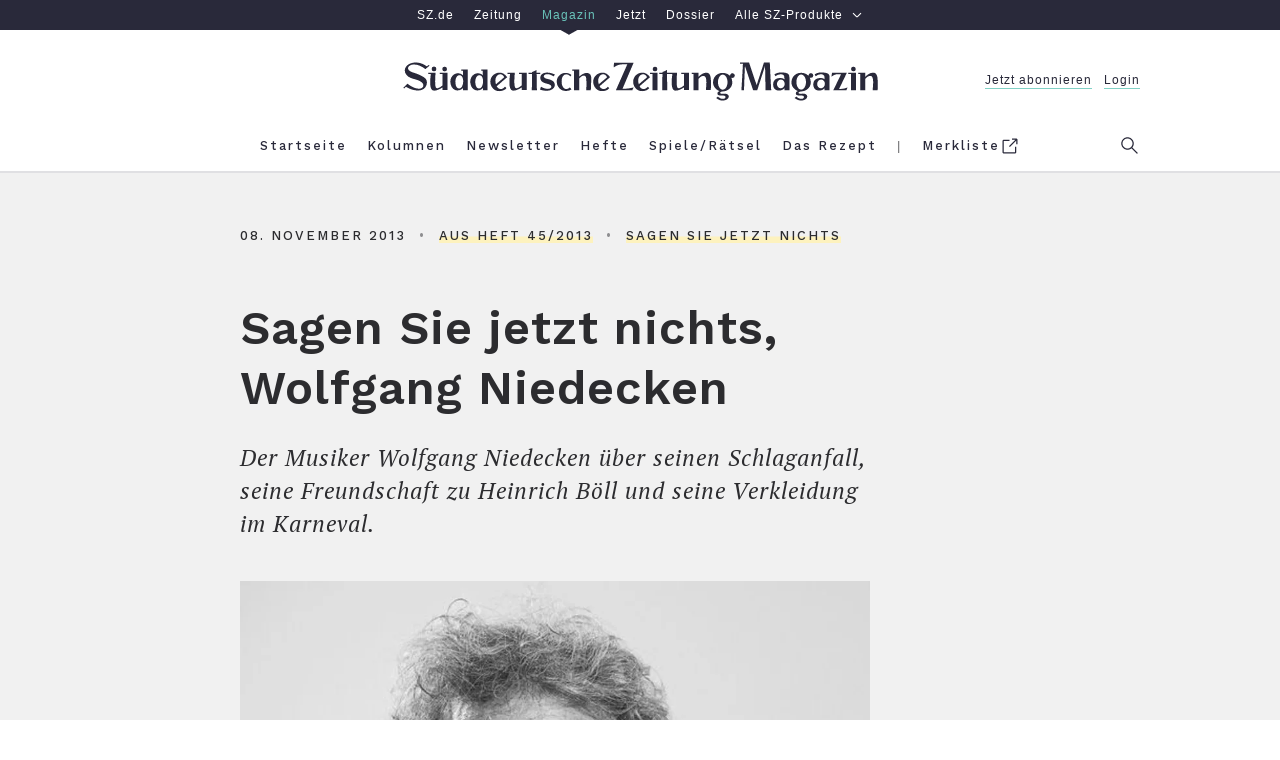

--- FILE ---
content_type: text/html; charset=utf-8
request_url: https://sz-magazin.sueddeutsche.de/sagen-sie-jetzt-nichts/sagen-sie-jetzt-nichts-wolfgang-niedecken-80035
body_size: 41706
content:
<!DOCTYPE html>
<html lang="de" class="page--regular">

<!--

    ____               _      __           ___      __       __         _        __             __________   __
   / __ )___ _      __(_)____/ /_     ____/ (_)____/ /_     / /_  ___  (_)  ____/ /__  _____   / ___/__  /  / /
  / __  / _ \ | /| / / / ___/ __ \   / __  / / ___/ __ \   / __ \/ _ \/ /  / __  / _ \/ ___/   \__ \  / /  / /
 / /_/ /  __/ |/ |/ / / /  / /_/ /  / /_/ / / /__/ / / /  / /_/ /  __/ /  / /_/ /  __/ /      ___/ / / /__/_/
/_____/\___/|__/|__/_/_/  /_.___/   \__,_/_/\___/_/ /_/  /_.___/\___/_/   \__,_/\___/_/      /____/ /____(_)

Schön, dass du da bist und diese Zeilen hier liest. Denn es zeigt: Du blickst hinter die Kulissen und
interessierst dich dafür, was die technische Grundlage für sz-magazin.de ist. Sieht ganz so aus,
als sprächen wir dieselbe Sprache. Wenn du Lust auf einen Austausch und neue berufliche Perspektiven
hast, dann schau doch mal in unsere Stellenangebote: https://www.sueddeutsche.de/jobs.


-->

<head>
  <meta charset="utf-8" />
  <meta http-equiv="X-UA-Compatible" content="IE=edge" />
  <meta name="viewport" content="width=device-width, initial-scale=1" id="metaViewport" />
  <title>Wolfgang Niedecken im Interview ohne Worte - SZ Magazin</title>
  
  <link rel="dns-prefetch" href="https://szm-media.sueddeutsche.de" />
  <link rel="dns-prefetch" href="https://s3.eu-central-1.amazonaws.com" />
  <link rel="apple-touch-icon" sizes="180x180" href="/assets/apple-touch-icon.png" />
  <link rel="icon" type="image/png" sizes="32x32" href="/assets/favicon-32x32.png" />
  <link rel="icon" type="image/png" sizes="16x16" href="/assets/favicon-16x16.png" />
  <link rel="mask-icon" href="/assets/safari-pinned-tab.svg" color="#fdf2be" />
  <link rel="shortcut icon" href="/assets/favicon.ico" />
  <link rel="manifest" href="/assets/manifest.json" />
  <meta name="msapplication-config" content="/assets/browserconfig.xml" />
  <meta name="msapplication-TileColor" content="#fdf2be" />
  <meta name="msapplication-TileImage" content="/assets/mstile-150x150.png" />
  <meta name="theme-color" content="#fdf2be" /><link rel="canonical" href="https://sz-magazin.sueddeutsche.de/sagen-sie-jetzt-nichts/sagen-sie-jetzt-nichts-wolfgang-niedecken-80035" />
  <link rel="alternate" type="application/rss+xml" title="" href="">
  <meta name="referrer" content="origin-when-cross-origin" />
  
  <meta name="author" content="" />
  <meta name="keywords" content="Sagen Sie jetzt nichts, Heinrich Böll" />
  <meta name="news_keywords" content="Sagen Sie jetzt nichts, Heinrich Böll" />
  <meta name="cXenseParse:articleid" content="szm.80035" />
  <meta property="article:modified_time" content="2018-03-29T15:16:42Z" />
  
  
  
  <meta name="description" content="Der Musiker Wolfgang Niedecken über seinen Schlaganfall, seine Freundschaft zu Heinrich Böll und seine Verkleidung im Karneval." />
  
    <meta name="robots" content="index,follow,noarchive,noodp"/>
  <meta property="fb:app_id" content="410559589323758" />
  <meta property="og:url" content="https://sz-magazin.sueddeutsche.de/sagen-sie-jetzt-nichts/sagen-sie-jetzt-nichts-wolfgang-niedecken-80035" />
  <meta property="og:type" content="article" />
  <meta property="og:title" content="Wolfgang Niedecken im Interview ohne Worte" />
  <meta property="og:description" content="Der Musiker Wolfgang Niedecken über seinen Schlaganfall, seine Freundschaft zu Heinrich Böll und seine Verkleidung im Karneval." />
  <meta property="og:image" content="https://szm-media.sueddeutsche.de/image/szm/c63bdfbe0e899adfa2db489462e08e6c/t48l0w600h338/1280/image.jpeg?h=00f0ca1852d53f9a6b49e6b0347ed8de&hv=1" />
  <meta property="og:image:width" content="1280" />
  <meta property="og:image:height" content="721" />
  <meta property="og:site_name" content="SZ Magazin" />
  <meta property="og:locale" content="de_DE" />
  <meta property="article:section" content="Sagen Sie jetzt nichts" />
  <meta property="article:published_time" content="2013-11-08T11:00:00.000Z" />
  <meta property="article:tag" content="sagen-sie-jetzt-nichts" />
  <meta name="twitter:card" content="summary_large_image" />
  <meta name="twitter:site" content="@szmagazin" />
  <meta name="twitter:title" content="Wolfgang Niedecken im Interview ohne Worte" />
  <meta name="twitter:description" content="Der Musiker Wolfgang Niedecken über seinen Schlaganfall, seine Freundschaft zu Heinrich Böll und seine Verkleidung im Karneval." />
  <meta name="twitter:image" content="https://szm-media.sueddeutsche.de/image/szm/c63bdfbe0e899adfa2db489462e08e6c/t48l0w600h338/1280/image.jpeg?h=00f0ca1852d53f9a6b49e6b0347ed8de&hv=1" />
  <meta name="twitter:url" content="https://sz-magazin.sueddeutsche.de/sagen-sie-jetzt-nichts/sagen-sie-jetzt-nichts-wolfgang-niedecken-80035" /><script>
      window.__meta = {
        design: {"name":"szm","version":"12.4.1"},
        id: "80035",
        publicationDate: "2013-11-08T11:00:00.000Z",
        title: "Wolfgang Niedecken im Interview ohne Worte",
  
        tags: [{"name":"Heinrich Böll","slugified":"heinrich-boell"}],
        leadTag: {"name":"Sagen Sie jetzt nichts","slugified":"sagen-sie-jetzt-nichts"},
        issue: {"number":"45/2013","week":"45","year":"2013"},
        author: [],
        type: "article",
        pcat:  "metered",
        pwall:  false,
      };
    window.szm = window.szm || {};
    window.szm.embeds = [];
  
    window.dataLayer = window.dataLayer || [];
    window.dataLayer.push(
      {"product":"magazin","documentType":"artikel","pcat":"metered","pwall":false,"id":"80035","title":"Sagen Sie jetzt nichts, Wolfgang Niedecken","ressort":"sz-magazin","publicationDate":"2013-11-08 11:00:00","thema":"sagen-sie-jetzt-nichts","page.publisher":"sz","page.platform_type":"standard","page.brand_product":"sz_magazin","page.docType":"article","page.object_id":"80035","article.date_published":"2013-11-08 11:00:00","article.date_modified":"2018-03-29 15:16:42","article.pcat":"metered","article.topic":"sagen-sie-jetzt-nichts,heinrich-boell","article.article_title":"sagen_sie_jetzt_nichts,_wolfgang_niedecken","article.is_reduced":false,"article.word_count":201,"tech.robots_status":true,"tech.cms_type":3,"ads.adtag":true}
    );
  
    window.dataLayer[0]['page.platform'] =
      window.screen.width < 768 ? 'mobile' :
        window.screen.width < 1280 ? 'tablet' :
          'desktop';
  </script>
  <script type="application/ld+json">
    {"@type":"Organization","@context":"http://schema.org","@id":"https://sz-magazin.sueddeutsche.de#publisher","name":"SZ Magazin","url":"https://sz-magazin.sueddeutsche.de","logo":{"@type":"ImageObject","url":"https://szm-media.sueddeutsche.de/file/images/SZ_Magazin_Logo.png","width":661,"height":53},"sameAs":["https://facebook.com/szmagazin","https://twitter.com/szmagazin","https://www.instagram.com/szmagazin"]}
  </script>
  <script type="application/ld+json">
    {"@context":"http://schema.org","@type":"WebPage","publisher":{"@id":"https://sz-magazin.sueddeutsche.de#publisher"},"primaryImageOfPage":{"@type":"ImageObject","url":"https://szm-media.sueddeutsche.de/image/szm/c63bdfbe0e899adfa2db489462e08e6c/t48l0w600h338/1280/image.jpeg?h=00f0ca1852d53f9a6b49e6b0347ed8de&hv=1","width":1280,"height":721}}
  </script>
    <script type="application/ld+json">
      {"@context":"http://schema.org","@type":"Article","@id":"https://sz-magazin.sueddeutsche.de/sagen-sie-jetzt-nichts/sagen-sie-jetzt-nichts-wolfgang-niedecken-80035#article","mainEntityOfPage":{"@type":"WebPage","@id":"https://sz-magazin.sueddeutsche.de/sagen-sie-jetzt-nichts/sagen-sie-jetzt-nichts-wolfgang-niedecken-80035"},"datePublished":"2013-11-08T11:00:00.000Z","dateModified":"2018-03-29T15:16:42.378Z","name":"Sagen Sie jetzt nichts, Wolfgang Niedecken","headline":"Wolfgang Niedecken im Interview ohne Worte","description":"Der Musiker Wolfgang Niedecken über seinen Schlaganfall, seine Freundschaft zu Heinrich Böll und seine Verkleidung im Karneval.","image":{"@type":"ImageObject","url":"https://szm-media.sueddeutsche.de/image/szm/c63bdfbe0e899adfa2db489462e08e6c/t48l0w600h338/1280/image.jpeg?h=00f0ca1852d53f9a6b49e6b0347ed8de&hv=1","width":1280,"height":721},"publisher":{"@type":"Organization","@context":"https://schema.org","@id":"https://sz-magazin.sueddeutsche.de#publisher","name":"SZ Magazin","url":"https://sz-magazin.sueddeutsche.de","logo":{"@type":"ImageObject","url":"https://szm-media.sueddeutsche.de/file/images/SZ_Magazin_Logo.png","width":661,"height":53}}}
      {"@context":"http://schema.org","@type":"BreadcrumbList","itemListElement":[{"@type":"ListItem","position":1,"item":{"@id":"https://sz-magazin.sueddeutsche.de","name":"Startseite"}},{"@type":"ListItem","position":2,"item":{"@id":"https://sz-magazin.sueddeutsche.de/themen","name":"Themen"}},{"@type":"ListItem","position":3,"item":{"@id":"https://sz-magazin.sueddeutsche.de/tag/sagen-sie-jetzt-nichts","name":"Sagen Sie jetzt nichts"}},{"@type":"ListItem","position":4,"item":{"@id":"https://sz-magazin.sueddeutsche.de/sagen-sie-jetzt-nichts/sagen-sie-jetzt-nichts-wolfgang-niedecken-80035","name":"Sagen Sie jetzt nichts, Wolfgang Niedecken"}}]}
    </script>
  <meta name="twitter:dnt" content="on" />
  <script type="text/javascript" data-testid="script-piano-tags">
     tp = window.tp || [];
     const isPaywallOff = "" === 'true'
     const payCategory =  isPaywallOff ? 'free' : "metered";
     const isAnonymousInAppPurchase = ""
  
     if (payCategory) {
      tp.push(['setTags', [payCategory]]);
      tp.push(['setCustomVariable', 'pcat', payCategory]);
     }
     if(isAnonymousInAppPurchase === 'true'){
        tp.push(['setCustomVariable', 'subscriptionType', 'anonymous'])
     }
  </script>  <script data-site-features type="application/json">
    {
      "userData": {"api":"https://subscriptioninfo.sueddeutsche.de/v1/subscriptioninfo?subscription_rule=cmp&user=true&entitlement=live_szm"},
      "ads": {
        "iqd": {
          "disabled": false,
          "handle": "article",
          "keywords": "sagen_sie_jetzt_nichts,heinrich_boell"
        },
        "taboola": {
          "disabled": false
        }
      },
      "privacy": {
        "sourcepoint": {"disabled":false,"config":{"accountId":348,"privacyManagerIds":{"nonSubscriber":719566,"subscriber":719568},"propertyId":3626,"baseEndpoint":"https://consent-cdn.sueddeutsche.de","privacyManagerId":150875}}
      },
      "pianoData": {"scriptUrl":"https://www.sueddeutsche.de/pay/piano/prod/index.js"}
    }
  </script>  <style>
    @charset "UTF-8";html{box-sizing:border-box;font-size:100%;text-size-adjust:100%}*,*:before,*:after{box-sizing:inherit;-webkit-tap-highlight-color:rgba(0,0,0,0)}::selection{background:#ff69b4}*:focus{outline-color:#ff69b4}html:before{content:"desktop";display:none}@media only screen and (max-width: 999px){html:before{content:"tablet"}}@media only screen and (max-width: 767px){html:before{content:"mobile"}}main{display:block}p.paragraph a{color:#2c2c2f;text-decoration:none;box-shadow:#fdf2be 0 -.5em inset;transition:box-shadow .25s ease}p.paragraph a:hover{box-shadow:#fdf2be 0 -2em inset}p.paragraph a:focus{box-shadow:#fdf2be 0 -2em inset}.link{color:#2c2c2f;text-decoration:none;cursor:pointer}.link--light{color:#6b6b6d}.link--light:hover{color:#2c2c2f}.link--light:focus{color:#2c2c2f}.link--block{display:block}.link--inline{box-shadow:#fdf2be 0 -.5em inset;transition:box-shadow .25s ease}.link--inline:hover{box-shadow:#fdf2be 0 -2em inset}.link--inline:focus{box-shadow:#fdf2be 0 -2em inset}.link--headline:hover{text-decoration:underline}.link--headline:focus{text-decoration:underline}.link--box{transition:box-shadow .15s ease}.link--box:hover{box-shadow:.3125em .3125em #000}.link--box:focus{box-shadow:.3125em .3125em #000}.link--info-text{text-decoration:underline}.button{background-color:#fdf2be00;border:solid .25rem #2c2c2f;cursor:pointer;display:block;line-height:1.5;padding:.4em 0;transition:background-color .25s;white-space:nowrap}.button:hover{background-color:#fdf2be}.button:focus{background-color:#fdf2be}.button--inverted,.button--inverted.link{background-color:#2c2c2f;color:#f9f9f9}.button--inverted:hover,.button--inverted.link:hover{background-color:#fdf2be;color:#2c2c2f}.button--inverted:focus,.button--inverted.link:focus{background-color:#fdf2be;color:#2c2c2f}.button--disabled{background-color:#fdf2be00;border:solid .25rem #2c2c2f;cursor:default;opacity:.3;pointer-events:none;white-space:nowrap}.button.label-text__small--inc-tracking{line-height:1.5}.figure{font-size:1rem;margin:0;width:39.375rem}@media print{.figure{display:none}}@media only screen and (max-width: 999px){.figure{width:100%}}.figure--standalone{margin:0 0 1rem}.articlemain__content .figure--standalone{margin:0 0 4rem}.figure.figure--autowidth{width:auto;margin:0 auto}.teaser--diverse .figure{width:100%;margin-bottom:0}.author-page .figure.figure--autowidth{width:30%}.tag-page .figure.figure--autowidth{width:70%}.embed--free-html .figure{width:100%;max-width:39.375rem}@media only screen and (max-width: 999px){.articlemain__content .embed--free-html .figure iframe{max-width:18.75rem}}.figure--group{width:100%}.figure__caption{margin-top:.6em;text-align:center}@media only screen and (min-width: 769px){.figure__caption--inside .figure__underline{bottom:3em;left:0;position:absolute;right:0}.figure__caption--inside .figure__captiontext{background-color:#fff;box-shadow:.25em .25em #000;display:inline-block;max-width:80%;padding:1.615em}}.figure__caption--aside{position:relative;width:100%}.figure__caption--aside .figure__caption{bottom:0;left:75%;position:absolute;text-align:left}@media only screen and (max-width: 999px){.figure__caption--aside .figure__caption{bottom:auto;left:auto;position:static}}.figure__positionhelper{position:relative}.figure__underline{margin:0}.figure__captiontext{color:#2c2c2f;margin:0}.figure__credits{color:#9b9b9b;margin:0}.text-above-image .figure,.figure.fullwidth{margin-left:-5rem;width:60rem}@media only screen and (max-width: 999px){.text-above-image .figure,.figure.fullwidth{margin-left:0;width:100%}}.fullwidth .figure{width:60rem}@media only screen and (max-width: 999px){.fullwidth .figure{width:100%}}.text--right .figure__caption{text-align:right}.text--left .figure__caption{text-align:left}.text--center .figure__caption{text-align:center}.list{list-style:none inside;margin:0;padding:0}.list--text{list-style:disc outside;margin-bottom:4em;padding-left:2em;max-width:39.375rem;width:100%}.list--decimal{list-style-type:decimal}.list--roman{list-style-type:upper-roman}.list--latin{list-style-type:upper-latin}.list__item--horizontal{display:inline-block}.list__item--horizontal:not(:last-child){margin-right:2em}.list__item--vertical{display:block}.list__item--dashed:before{content:"-"}.headline--h1{font: 600 2.9375rem/1.28 WorkSans,Arial,sans-serif;letter-spacing:.0625rem}@media only screen and (max-width: 767px){.headline--h1{font-size:1.75rem;line-height:1.36}}.headline--h2{font: 600 2.3125rem/1.27 WorkSans,Arial,sans-serif;letter-spacing:.05rem}@media only screen and (max-width: 767px){.headline--h2{font-size:1.875rem;line-height:1.33}}.headline--h3{font: 600 2rem/1.469 WorkSans,Arial,sans-serif;letter-spacing:.05rem}@media only screen and (max-width: 767px){.headline--h3{font-size:1.5rem;line-height:1.416}}.headline--h4{font: 1.75rem/1.429 WorkSans,Arial,sans-serif;letter-spacing:.09375rem}@media only screen and (max-width: 767px){.headline--h4{font-size:1.5rem}}.headline--h5{font: 600 1.25rem/1.4 WorkSans,Arial,sans-serif;letter-spacing:.03125rem}@media only screen and (max-width: 767px){.headline--h5{font-size:1.125rem;line-height:1.444}}.headline--h6{font: 600 1.0625rem/1.412 WorkSans,Arial,sans-serif;letter-spacing:.025rem}.headline--advertorial{font: 700 1.25rem/1.4 Old Standard,Arial,sans-serif}.label-text__medium{font-style:normal;font-variant:normal;font-weight:500;font-size:1rem;line-height:1.375;font-family:WorkSans,Arial,sans-serif;letter-spacing:.23125rem}.label-text__small{font-style:normal;font-variant:normal;font-weight:500;font-size:.8125rem;font-family:WorkSans,Arial,sans-serif;line-height:1.69;letter-spacing:.0625rem}.label-text__small--inc-tracking{font-style:normal;font-variant:normal;font-weight:500;font-size:.8125rem;font-family:WorkSans,Arial,sans-serif;line-height:2.308;letter-spacing:.125rem}.label-text__extrasmall{font-style:normal;font-variant:normal;font-weight:500;font-size:.75rem;font-family:WorkSans,Arial,sans-serif;line-height:1.83;letter-spacing:.1875rem}.label-text__extrasmall--dec-tracking{font: 100 .75rem/1.67 WorkSans,Arial,sans-serif;letter-spacing:.125rem}.closing-line{font-style:normal;font-variant:normal;font-weight:500;font-size:.75rem;font-family:WorkSans,Arial,sans-serif;line-height:1.83;letter-spacing:normal}.text__large--italic{font:italic 1.4375rem/1.435 PTSerif,Georgia,serif;letter-spacing:.0625rem}@media only screen and (max-width: 767px){.text__large--italic{font-size:1.125rem;line-height:1.61}}.text__normal{font: 1.1875rem/1.632 PTSerif,Georgia,serif;letter-spacing:.03125rem;-moz-osx-font-smoothing:grayscale;-webkit-font-smoothing:antialiased}@media only screen and (max-width: 767px){.text__normal{font-size:calc(1.125rem * var(--font-scale-app, 1));line-height:1.61}}.text__normal--bold{font: 700 1.1875rem/1.632 PTSerif,Georgia,serif;letter-spacing:.03125rem}@media only screen and (max-width: 767px){.text__normal--bold{font-size:calc(1.125rem * var(--font-scale-app, 1));line-height:1.61}}.text__normal--italic .text__normal--bold,.text__normal--bold .text__normal--italic,.text__normal--bold.text__normal--italic,.text__normal--bolditalic{font:italic 700 1.1875rem/1.632 PTSerif,Georgia,serif;letter-spacing:.03125rem}@media only screen and (max-width: 767px){.text__normal--italic .text__normal--bold,.text__normal--bold .text__normal--italic,.text__normal--bold.text__normal--italic,.text__normal--bolditalic{font-size:calc(1.125rem * var(--font-scale-app, 1));line-height:1.61}}.text__normal--italic{font:italic 1.1875rem/1.632 PTSerif,Georgia,serif;letter-spacing:.03125rem}@media only screen and (max-width: 767px){.text__normal--italic{font-size:calc(1.125rem * var(--font-scale-app, 1));line-height:1.61}}.text__medium--italic{font:italic .9375rem/1.533 PTSerif,Georgia,serif;letter-spacing:.04375rem}.text__medium--advertorial{font:italic 1rem/1.533 PTSerif,Georgia,serif;letter-spacing:.125rem}.text__small--italic{font:italic .625rem/1.6 PTSerif,Georgia,serif;letter-spacing:.125rem}.text__advertorial{font: .875rem/1.57 MontserratRegular,Arial,sans-serif;letter-spacing:.3px}.sz__sans{font: 1rem/1 SZSans,Helvetica,sans-serif}.sz__text{font: 1.375rem/1 SZText,Georgia,serif}.sz__text--bold{font: 700 1.5rem/1 SZText,Georgia,serif}.bold{font-weight:700}.italic .bold,.bold.italic,.bold .italic,.italic{font-style:italic}.form{font-size:1rem}.form__fieldset{border:0 none;padding:0}.form__input{padding:.5em 1em}.form__input:hover{outline:none}.form__input:focus{outline:none}@media only screen and (max-width: 767px){.form__input.form__input--search{font-size:1rem}}.form__input--submit{background:#fff;border:.125rem solid #f1f1f1;color:#6b6b6d;transition:border-color .25s,color .25s}.form__input--submit:hover{border-color:#2c2c2f;color:#2c2c2f;cursor:pointer}.form__input--submit:focus{border-color:#2c2c2f;color:#2c2c2f;cursor:pointer}.searchform{background:#fff;overflow:hidden;width:100%}.searchform__fieldset{height:100%;margin-right:2em}.header--sticky .searchform__fieldset{margin:0 .5em 0 0}.searchform__flexwrapper{align-items:center;display:flex;flex-flow:row nowrap;height:100%;width:100%}.searchform__input{display:block;flex:1 0 auto}.searchform__input--search{-webkit-appearance:none;-moz-appearance:none;appearance:none;border:0 none;margin-right:1em;padding-left:1em}.header--sticky .searchform__input--search{margin-right:.5em;padding:.5em}@media only screen and (max-width: 767px){.header--sticky .searchform__input--search{margin-right:0;padding:.5em 0}}.searchform__input--submit{-webkit-appearance:none;-moz-appearance:none;appearance:none;flex:0 1 auto;margin:.25rem 0;padding:0;width:7rem}.header--sticky .searchform__input--submit{width:6rem}.icon-button--menu{background:none;border-color:#71737f;border-style:solid;border-width:.125rem 0;cursor:pointer;height:.875rem;position:relative;width:1.5625rem}.icon-button--menu:hover{border-color:#2c2c2f}.icon-button--menu:hover:before{border-color:inherit}.icon-button--menu:focus{border-color:#2c2c2f}.icon-button--menu:focus:before{border-color:inherit}.icon-button--menu:before{border-top:.125rem solid #71737f;content:"";left:0;position:absolute;top:.25rem;width:1.5625rem}.icon-button--search{background:none;border:0 none;box-shadow:0;cursor:pointer;fill:#71737f;height:1.3125rem;overflow:visible;padding:0;position:absolute;right:0;top:.9375rem;width:1.3125rem}.icon-button--search:hover{fill:#2c2c2f}.icon-button--search:focus{fill:#2c2c2f}@media only screen and (max-width: 999px){.icon-button--search{right:-1.25rem;top:.6rem}}.icon--search{height:1.3125rem;width:1.3125rem}.header--sticky .icon--search{height:1.1875rem;width:1.1875rem}.icon__search-g{fill-rule:evenodd}.icon__search-path{fill:inherit}.icon-button--close{background:none;border:0 none;border-radius:0;cursor:pointer;height:1.375rem;position:relative;width:1.375rem}.icon-button--close:hover:before{border-color:#2c2c2f}.icon-button--close:hover:after{background:none;border-color:#2c2c2f}.icon-button--close:focus:before{border-color:#2c2c2f}.icon-button--close:focus:after{background:none;border-color:#2c2c2f}.icon-button--close:before{border-top:.125rem solid #71737f;content:"";left:.25rem;position:absolute;top:.375rem;transform:rotate(45deg);width:1.125rem}@media only screen and (max-width: 767px){.icon-button--close:before{left:.0625rem;width:1.5rem}}.modal .icon-button--close:before{left:.0625rem;width:1.5rem}.icon-button--close:after{background:none;border-top:.125rem solid #71737f;content:"";left:.25rem;position:absolute;top:.375rem;transform:rotate(-45deg);width:1.125rem}@media only screen and (max-width: 767px){.icon-button--close:after{left:.0625rem;width:1.5rem}}.modal .icon-button--close:after{left:.0625rem;width:1.5rem}.icon-button--close.icon-button--search{fill:transparent}.icon-button--close.icon-button--search:before,.icon-button--close.icon-button--search:after{left:-.1875rem;top:.5625rem}.icon-button{outline:none;transition:border-color .25s}.icon-button:before,.icon-button:after{transition:inherit}.text--center{text-align:center}.text--left{text-align:left}.text--right{text-align:right}.text--justify{text-align:justify}.image-brightness .image-brightness--high{filter:brightness(92%)}.image-brightness .image-brightness--medium{filter:brightness(50%)}.controlbar{display:flex;flex-flow:row nowrap;justify-content:space-between;padding:0 .5em;position:absolute;width:100%;z-index:2}.controlbar--inactive{display:none}.controlbar__button{position:absolute;top:0;width:20%;z-index:1}.controlbar__button--inactive,.controlbar__button--hidden{z-index:-1}.controlbar__controls{transition:opacity .25s;width:14em}.controlbar__controls--next{text-align:right}.controlbar__controls--inactive{pointer-events:none;opacity:.15}.controlbar__controls-arrow{transition:transform .25s;width:2em}.controlbar__controls-arrow--prev{transform:scaleX(-1)}.controlbar__controls-text{padding-left:.23em}@media only screen and (max-width: 767px){.controlbar__controls-text{display:none}}.controlbar__controls:not(.controlbar__controls--inactive):hover>.controlbar__controls-arrow--prev{transform:scaleX(-1) translate3d(.5em,0,0)}.controlbar__controls:not(.controlbar__controls--inactive):hover>.controlbar__controls-arrow--next{transform:translate3d(.5em,0,0)}.controlbar__controls:not(.controlbar__controls--inactive):focus>.controlbar__controls-arrow--prev{transform:scaleX(-1) translate3d(.5em,0,0)}.controlbar__controls:not(.controlbar__controls--inactive):focus>.controlbar__controls-arrow--next{transform:translate3d(.5em,0,0)}@media only screen and (max-width: 767px){.controlbar__controls{width:auto}}.image-gallery{font-size:1rem;margin-bottom:4rem}@media print{.image-gallery{display:none}}.image-gallery__container{color:#2c2c2f;overflow:hidden;position:relative;width:39.375rem}@media only screen and (max-width: 999px){.image-gallery__container{width:100%}}.fullwidth .image-gallery__container{margin-left:-5rem;width:60rem}@media only screen and (max-width: 999px){.fullwidth .image-gallery__container{margin-left:0;width:100%}}.fullwidth .image-gallery__container .figure{width:100%}.teaser--diverse .fullwidth .image-gallery__container{margin-left:0;width:100%}.teaser--diverse .image-gallery__container{width:100%}.image-gallery--interactive .image-gallery__track{display:flex;flex-flow:row nowrap;transition:transform 0s ease-out}.image-gallery-slide{margin-bottom:2em;max-width:39.375rem;width:100%}@media only screen and (max-width: 999px){.image-gallery-slide{max-width:100%}}.fullwidth .image-gallery-slide,.teaser__tile .image-gallery-slide{max-width:60rem}.image-gallery--interactive .image-gallery-slide{margin-bottom:0}.image-gallery-slide__image-container{align-items:center;background-color:#f1f1f1;display:flex;flex-direction:column;justify-content:center;min-height:2em;overflow:hidden;width:39.375rem}.fullwidth .image-gallery-slide__image-container{width:60rem}@media only screen and (max-width: 999px){.fullwidth .image-gallery-slide__image-container{width:100%}}@media only screen and (max-width: 999px){.image-gallery-slide__image-container{width:100%}}.teaser--diverse .image-gallery-slide__image-container{width:100%}.image-gallery--interactive .image-gallery-slide__caption.figure__caption{margin-top:3.5em}.image-gallery-slide__caption.figure__caption .figure__underline{bottom:5.625em}.image-gallery--reduced .image-gallery-slide--reduced{position:relative}.image-gallery--reduced .image-gallery-slide--reduced .image-gallery-slide__item{filter:brightness(50%)}.teaser--diverse .image-gallery,.articleheader__mediasection .image-gallery{margin-bottom:0}.image{background-color:#f1f1f1;display:block;width:39.375rem}@media only screen and (max-width: 999px){.image{width:100%}}.fullwidth .image{width:60rem}@media only screen and (max-width: 999px){.fullwidth .image{width:100%}}.text-above-image .image{width:60rem}@media only screen and (max-width: 999px){.text-above-image .image{width:100%}}.figure--autowidth .image{width:100%}.image--shadow{box-shadow:0 26px 41px -15px #000000e6}.teaser--diverse .image{width:100%}.paragraph{margin:0 0 4rem;max-width:39.375rem;width:100%}@media print{.paragraph{max-width:unset;margin-bottom:1.5em}}.paragraph+.paragraph{margin-top:-1rem}.paragraph--dropcap:first-letter{float:left;font-size:6.875rem;line-height:5.5rem;padding-right:.125em;padding-top:.025em;text-transform:uppercase}@media only screen and (max-width: 767px){.paragraph--dropcap:first-letter{font-size:6rem;line-height:5.0625rem}}.paragraph--hidden{display:none}.paragraph--dynamic{height:5em}@media only screen and (max-width: 767px){.paragraph--dynamic{height:inherit}}.paragraph--reduced{height:5em}@media only screen and (max-width: 767px){.paragraph--reduced{height:8em}}.paragraph--dynamic,.paragraph--reduced{position:relative;margin:0;overflow:hidden}.paragraph--dynamic:before,.paragraph--reduced:before{background-image:linear-gradient(to top,#f9f9f9,#f9f9f900);left:0;right:0;bottom:0;content:"";position:absolute;top:calc(100% - 66px)}.articlemain__content .paragraph:last-of-type{margin-bottom:1em}body{background:#fff;color:#2c2c2f;margin:0}.main{background:#fff}.article{background:#f9f9f9}.l-rwd{margin:0 auto;max-width:62.5rem;padding:0 1.25rem;width:100%}@media only screen and (max-width: 999px){.l-rwd{padding:0 5vw}}@media only screen and (max-width: 767px){.l-rwd{min-width:20rem;padding:0 4vw}}@media only screen and (min-width: 1000px){.l-rwd.fore-edge{padding:0 1.25rem 0 6.25rem}}@media print{.ad{display:none}}.ad__tile{color:#9b9b9b}.page--errorpage .ad{padding:0}.ad--p7{background-color:#f1f1f1;padding:4rem 0}.adslot{position:relative;z-index:1}@media print{.adslot{display:none}}.adslot--mainad{background-color:#f1f1f1}@media only screen and (max-width: 999px){.adslot--mainad#ad__position--2{padding-top:1em}}@media only screen and (max-width: 767px){.adslot--mainad#ad__position--2{min-height:416px}}.ad--p3{float:right;margin:0 0 1em 2em}@media only screen and (max-width: 767px){.ad--p3{display:none}}.ad--p2mob{display:none}@media only screen and (max-width: 767px){.ad--p2mob{display:block;margin:0 -4vw 4rem}}.ad--p4,.ad--p99,.ad--p41,.ad--p42,.ad--p43,.ad--p5,.ad--p51,.ad--p52,.ad--p53{margin:0 -1.25rem 4rem -6.25rem;width:100%}@media only screen and (max-width: 999px){.ad--p4,.ad--p99,.ad--p41,.ad--p42,.ad--p43,.ad--p5,.ad--p51,.ad--p52,.ad--p53{margin-left:0;margin-right:0}}@media only screen and (max-width: 767px){.ad--p4,.ad--p99,.ad--p41,.ad--p42,.ad--p43,.ad--p5,.ad--p51,.ad--p52,.ad--p53{margin-left:-4vw;margin-right:-4vw;width:auto}}@media only screen and (min-width: 769px){.article-further-reading .ad--p5{margin-bottom:3rem}}@media only screen and (max-width: 767px){.ad--p5{display:none}}@media only screen and (min-width: 769px){.article-ending-nav .ad--p6{background-color:#f1f1f1;padding:4em 0 0}}@media only screen and (max-width: 767px){.ad--p6{display:none}}.ad--p7{background-color:#f1f1f1}.metabar{max-width:100%;text-transform:uppercase}.recipe-attrs .metabar{text-transform:initial}@media only screen and (max-width: 767px){.recipe-attrs .metabar{display:flex;justify-content:center;flex-flow:wrap}}.articlefooter .metabar__item:not(:last-child){margin:0}.articlefooter .metabar__item:not(:last-child):after{content:"•";color:#2c2c2f80;padding:0 1em}.articleheader .metabar__item{margin:0}.articleheader .metabar__item:not(:first-child):before{content:"•";color:#2c2c2f80;padding:0 1em}.article-ending-nav .metabar{text-align:center}.articlemain{background-color:#f9f9f9;font-size:1rem;position:relative}.articlemain.l-rwd{margin-bottom:4rem}@media print{.articlemain.l-rwd{padding:1em 3.25rem 0}}.articlemain__inner{width:100%}.articlemain__inner--reduced{display:flex;flex-direction:row-reverse}.articlemain__inner--reduced .articlemain__content{flex:1}.articlemain__inner--reduced .articlemain__content .ad{display:none}.articlemain__inner--reduced .articlemain__content .nl__content{width:calc(100% + 3.75em);margin-left:-1.875em}@media only screen and (max-width: 767px){.articlemain__inner--reduced .articlemain__content .nl__content{width:100%;margin-left:0}}.articlemain__content>.adTile-adjacent{display:flex;flex-direction:column}.articlemain__content>.teaser{margin-bottom:4rem}.articleheader{background-color:#f1f1f1}.articleheader__textsection{font-size:1rem}.articleheader .articleheader__textcontainer.l-rwd{background-color:#f1f1f1;padding:3em 1.25rem 0 6.25rem}@media only screen and (max-width: 999px){.articleheader .articleheader__textcontainer.l-rwd{padding:3em 5vw 0}}@media only screen and (max-width: 767px){.articleheader .articleheader__textcontainer.l-rwd{padding:3em 4vw 0}}@media print{.articleheader .articleheader__textcontainer.l-rwd{padding:1em 3.25rem 0}}.articleheader[style*=background-color] .articleheader__textcontainer.l-rwd{background-color:transparent}.articleheader__headline{margin:1em 0 .5em;max-width:39.375rem}@media only screen and (max-width: 999px){.articleheader__headline{max-width:100%}}.articleheader__subline{margin:1em 0 1.74em;max-width:39.375rem}@media only screen and (max-width: 999px){.articleheader__subline{max-width:100%}}@media print{.articleheader__subline{max-width:unset}}.articleheader__author{position:relative;z-index:1;margin:2em 0 1em}.articleheader__metabar{position:relative}@media only screen and (max-width: 999px){.articleheader__metabar{display:flex;flex-direction:column-reverse}}.articleheader>.articleheader__mediasection{min-height:14em;padding-bottom:1em;font-size:1rem;position:relative}@media print{.articleheader>.articleheader__mediasection{display:none}}.articleheader>.articleheader__mediasection .figure{position:relative}.articleheader>.articleheader__mediasection:before{content:"";position:absolute;height:calc(100% - 9.9em);background-color:#f9f9f9;top:10em;left:0;right:0}.articleheader.font-negative{color:#f9f9f9}@media print{.articleheader.font-negative{color:unset}}.articleheader.font-negative .link:not(.controlbar__controls):not(.button):not(.consent-guard__link){box-shadow:#000 0 -.5em inset;color:#f9f9f9;transition:box-shadow .25s ease}@media print{.articleheader.font-negative .link:not(.controlbar__controls):not(.button):not(.consent-guard__link){box-shadow:#fdf2be 0 -.5em inset;color:unset}}.articleheader.font-negative .link:not(.controlbar__controls):not(.button):not(.consent-guard__link):hover{box-shadow:#000 0 -2em inset}.articleheader.font-negative .link:not(.controlbar__controls):not(.button):not(.consent-guard__link):focus{box-shadow:#000 0 -2em inset}.articleheader.font-negative .metabar__item:not(:first-child):before{color:#f9f9f980}@media only screen and (max-width: 999px){.articleheader.opposite-font-color{color:#f9f9f9}.articleheader.opposite-font-color .link{box-shadow:#000 0 -.5em inset;color:#f9f9f9;transition:box-shadow .25s ease}.articleheader.opposite-font-color .link:hover{box-shadow:#000 0 -2em inset}.articleheader.opposite-font-color .link:focus{box-shadow:#000 0 -2em inset}.articleheader.opposite-font-color .metabar__item:not(:first-child):before{color:#f9f9f980}.articleheader.opposite-font-color.font-negative{color:#2c2c2f}.articleheader.opposite-font-color.font-negative .link{box-shadow:#fdf2be 0 -.5em inset;color:#2c2c2f;transition:box-shadow .25s ease}.articleheader.opposite-font-color.font-negative .link:hover{box-shadow:#fdf2be 0 -2em inset}.articleheader.opposite-font-color.font-negative .link:focus{box-shadow:#fdf2be 0 -2em inset}.articleheader.opposite-font-color.font-negative .metabar__item:not(:first-child):before{color:#2c2c2f80}}@media only screen and (max-width: 767px){.articleheader.image-brightness .image{filter:none}}.articleheader.text--center:not(.text-above-image) .articleheader__headline{max-width:100%}.articleheader.text--center:not(.text-above-image) .articleheader__subline{max-width:100%}.articleheader.text--center:not(.text-above-image) .articleheader__paragraph{margin:0 auto 4em}.articleheader.text-above-image{background-color:#f1f1f1;padding-top:3em;position:relative}.articleheader.text-above-image>.articleheader__textsection{padding:0;position:absolute;width:100vw;z-index:1}@media print{.articleheader.text-above-image>.articleheader__textsection{position:unset;width:auto}}@media only screen and (max-width: 999px){.articleheader.text-above-image>.articleheader__textsection{position:static;width:auto}}.articleheader.text-above-image>.articleheader__textsection>.articleheader__textcontainer{background:none;padding-bottom:3em;padding-left:1.25rem;text-align:center}@media only screen and (max-width: 999px){.articleheader.text-above-image>.articleheader__textsection>.articleheader__textcontainer{padding-bottom:0;padding-top:0}}.articleheader.text-above-image>.articleheader__textsection .articleheader__headline,.articleheader.text-above-image>.articleheader__textsection .articleheader__subline{margin-left:auto;margin-right:auto;max-width:70%}@media only screen and (max-width: 999px){.articleheader.text-above-image>.articleheader__textsection .articleheader__headline,.articleheader.text-above-image>.articleheader__textsection .articleheader__subline{max-width:90%}}.articleheader.text-above-image.text-valign--bottom>.articleheader__textsection{bottom:4em}.articleheader.text-above-image>.articleheader__mediasection{margin-top:0}.articleheader.text-above-image>.articleheader__mediasection .image{width:100%}.articleheader.text-above-image>.articleheader__mediasection:before{top:auto;bottom:0;height:10em}.authors-list{margin:0}.authors-list .author__item--no-spacing{margin-right:0}@media only screen and (min-width: 1000px){.articleheader.text--center:not(.text-above-image) .l-rwd{padding-right:6em}}@media only screen and (min-width: 1000px){.authors-list--absright:not(.text--center):not(.text-above-image) .authors-list{bottom:-10em;left:75%;position:absolute}.authors-list--absright:not(.text--center):not(.text-above-image) .author__item{display:block}.authors-list--absright:not(.text--center):not(.text-above-image) .author__item:not(:last-child){margin-right:0}}
   
  </style>
  
  <script>(function(){"use strict";function H(e){window.dataLayer=window.dataLayer||[],window.dataLayer.push(e)}var b=typeof globalThis<"u"?globalThis:typeof window<"u"?window:typeof global<"u"?global:typeof self<"u"?self:{};function fn(e){return e&&e.__esModule&&Object.prototype.hasOwnProperty.call(e,"default")?e.default:e}var ke={},q={},x={},ee={};Object.defineProperty(ee,"__esModule",{value:!0}),ee.getCookieValue=pn;function pn(e){const t=document.cookie.split(";").find(r=>r.includes(`${e}=`));return t?t.replace(`${e}=`,"").trim():void 0}var Z={},se={};Object.defineProperty(se,"__esModule",{value:!0}),se.base64urlDecode=gn;function gn(e){return window.atob(e.replace(/-/g,"+").replace(/_/g,"/"))}Object.defineProperty(Z,"__esModule",{value:!0}),Z.getUnvalidatedJwtPayload=hn,Z.isJwtTokenExpired=mn;const _n=se;function hn(e){if(e){const n=e.split(".");if(n.length==3)return(0,_n.base64urlDecode)(n[1])}}function mn(e){const n=Math.floor(Date.now()/1e3),t=Number(e.exp);return Number.isNaN(t)||t<=n}var Te;function wn(){if(Te)return x;Te=1,Object.defineProperty(x,"__esModule",{value:!0}),x.getAnonymousSubscriberUserInfo=i;const e=fe(),n=ee,t=Z,r="R_DIGITAL_BASIS",o="anonymous-subscriber-token";function i(){const a=(0,n.getCookieValue)(o);if(a)try{const c=(0,t.getUnvalidatedJwtPayload)(a);if(c)return{isLoggedIn:!1,isSubscriber:JSON.parse(c).resources.includes(r)}}catch{return e.fallbackUserInfo}return e.fallbackUserInfo}return x}var T={},z={};Object.defineProperty(z,"__esModule",{value:!0}),z.subscriptionInfoApiUrl=z.pianoApplicationId=void 0,z.pianoApplicationId={stage:"34PID1aQpe",prod:"oUziPp2Dpe"},z.subscriptionInfoApiUrl={stage:"https://www-stage.sueddeutsche.de/v1/subscriptioninfo?subscription_rule=cmp&user=true&entitlement=live_szde&entitlement=live_szm&ssoInfo=true",prod:"https://www.sueddeutsche.de/v1/subscriptioninfo?subscription_rule=cmp&user=true&entitlement=live_szde&entitlement=live_szm&ssoInfo=true"};var ce={},Me={},V={},ne=b&&b.__assign||function(){return ne=Object.assign||function(e){for(var n,t=1,r=arguments.length;t<r;t++){n=arguments[t];for(var o in n)Object.prototype.hasOwnProperty.call(n,o)&&(e[o]=n[o])}return e},ne.apply(this,arguments)};Object.defineProperty(V,"__esModule",{value:!0}),V.initBrowserLogging=yn,V.shouldLogToDatadog=De,V.getLoggingScript=vn;function yn(e,n){n===void 0&&(n=.1),window.DD_LOGS=window.DD_LOGS||{q:[],onReady:function(t){window.DD_LOGS.q.push(t)}},window.DD_LOGS.onReady(function(){window.DD_LOGS.init({clientToken:"pub80cb49168ce3b5d037b15f4c6dde16dc",site:"datadoghq.eu",forwardErrorsToLogs:!1,sessionSampleRate:e==="prod"?n:100,service:e==="prod"?"www.sueddeutsche.de":"www-stage.sueddeutsche.de",env:e})}),window.SZ=window.SZ||{},window.SZ.Log={getLogger:function(t){return{debug:function(r,o,i){return te(r,t,o,"debug",i)},info:function(r,o,i){return te(r,t,o,"info",i)},warn:function(r,o,i){return te(r,t,o,"warn",i)},error:function(r,o,i){return te(r,t,o,"error",i)}}}}}function te(e,n,t,r,o){t===void 0&&(t={}),bn(t,n),console[r](e,t,o),De(n,r)&&(!t.service||!t.team?console.error("Missing logger, service or team in message context - will not log",t):o instanceof Error?window.DD_LOGS.onReady(function(){window.DD_LOGS.logger.log(e,t,r,o)}):window.DD_LOGS.onReady(function(){window.DD_LOGS.logger.log(e,ne(ne({},t),{error:o}),r)}))}var Oe={debug:1,info:2,warn:3,error:4};function De(e,n){var t,r=Oe[(t=e.level)!==null&&t!==void 0?t:"warn"];return r<=Oe[n]}function bn(e,n){e.logger||(e.logger=n.logger),e.service||(e.service=n.service),e.team||(e.team=n.team)}function vn(){return"https://www.sueddeutsche.de/szde-assets/js/datadog-logs-v5.js"}var ue={},de={};Object.defineProperty(de,"__esModule",{value:!0}),de.getConsoleLogger=Sn;function Sn(){return{debug:function(e,n,t){console.debug(e,n,t)},info:function(e,n,t){console.info(e,n,t)},warn:function(e,n,t){console.warn(e,n,t)},error:function(e,n,t){console.error(e,n,t)}}}var re=b&&b.__assign||function(){return re=Object.assign||function(e){for(var n,t=1,r=arguments.length;t<r;t++){n=arguments[t];for(var o in n)Object.prototype.hasOwnProperty.call(n,o)&&(e[o]=n[o])}return e},re.apply(this,arguments)};Object.defineProperty(ue,"__esModule",{value:!0}),ue.makeGetBrowserLogger=Cn;var In=de;function Cn(e){return function(n,t){var r,o;return Ee()&&(!((o=(r=window==null?void 0:window.SZ)===null||r===void 0?void 0:r.Log)===null||o===void 0)&&o.getLogger)?window.SZ.Log.getLogger(re(re({level:t},e),{logger:n})):(Ee()&&console.warn('Could not find SZ.Log.getLogger - using a console logger for "'.concat(n,'"')),(0,In.getConsoleLogger)())}}function Ee(){return typeof window<"u"}(function(e){Object.defineProperty(e,"__esModule",{value:!0}),e.makeGetBrowserLogger=e.getLoggingScript=e.initBrowserLogging=void 0;var n=V;Object.defineProperty(e,"initBrowserLogging",{enumerable:!0,get:function(){return n.initBrowserLogging}}),Object.defineProperty(e,"getLoggingScript",{enumerable:!0,get:function(){return n.getLoggingScript}});var t=ue;Object.defineProperty(e,"makeGetBrowserLogger",{enumerable:!0,get:function(){return t.makeGetBrowserLogger}})})(Me),Object.defineProperty(ce,"__esModule",{value:!0}),ce.getBrowserLogger=Ln;const Pn=(0,Me.makeGetBrowserLogger)({team:"deli",service:"szde-universal"});function Ln(...e){let n;function t(){return n||(n=Pn(...e)),n}return{debug:(...r)=>{t().debug(...r)},info:(...r)=>{t().info(...r)},warn:(...r)=>{t().warn(...r)},error:(...r)=>{t().error(...r)}}}var le={},je=b&&b.__awaiter||function(e,n,t,r){function o(i){return i instanceof t?i:new t(function(a){a(i)})}return new(t||(t=Promise))(function(i,a){function c(y){try{p(r.next(y))}catch(_){a(_)}}function s(y){try{p(r.throw(y))}catch(_){a(_)}}function p(y){y.done?i(y.value):o(y.value).then(c,s)}p((r=r.apply(e,n||[])).next())})};Object.defineProperty(le,"__esModule",{value:!0}),le.requestJson=kn;class An extends Error{constructor(n,t){super(n),this.name="HttpRequestError",this.status=t}}function kn(e,n){return je(this,arguments,void 0,function*(t,r,o=1e4){const i=Object.assign({method:"GET"},r),a=yield Tn(t,i,o);if(a.ok)return yield a.json();throw new An(`Request for ${t} failed with status ${a.status}`,a.status)})}function Tn(e,n,t){return je(this,void 0,void 0,function*(){let r;const o=new Promise((i,a)=>{r=setTimeout(()=>a(new Error(`user data request timed out after ${t} ms`)),t)});return yield Promise.race([window.fetch(e,n),o]).then(i=>(clearTimeout(r),i))})}var Ue;function Mn(){if(Ue)return T;Ue=1;var e=b&&b.__awaiter||function(g,m,f,v){function L(k){return k instanceof f?k:new f(function(C){C(k)})}return new(f||(f=Promise))(function(k,C){function Pe(A){try{Y(v.next(A))}catch(Ae){C(Ae)}}function Le(A){try{Y(v.throw(A))}catch(Ae){C(Ae)}}function Y(A){A.done?k(A.value):L(A.value).then(Pe,Le)}Y((v=v.apply(g,m||[])).next())})};Object.defineProperty(T,"__esModule",{value:!0}),T.getPianoUserInfo=S,T.getUserDataFromApi=w,T.hasSubscriptionFromApi=P,T.getSubscriptionResourcesFromToken=O,T.getActiveSubscriptionsFromToken=J,T.hasSubscriptionFromToken=d;const n=z,t=fe(),r=ee,o=ce,i=Z,a=le,c="__utp",s="__tac",p="R_DIGITAL_BASIS",y=-1,_=(0,o.getBrowserLogger)("user-info-piano");function S(g){return e(this,void 0,void 0,function*(){const m=(0,r.getCookieValue)(c);if(!m)return t.fallbackUserInfo;const f=n.pianoApplicationId[g];let[v,L]=yield Promise.all([l(f,m),u(f,m)]);v??(v=t.fallbackUserInfo.userData),L??(L=t.fallbackUserInfo.isSubscriber);const k=v!==void 0,C=J();return{isLoggedIn:k,isSubscriber:L,userData:v,activeSubscriptions:C}})}function l(g,m){return e(this,void 0,void 0,function*(){try{return yield w(g,m)}catch(f){f.status===403?_.warn("Failed to get user data from Piano API - Status 403",{},f):_.error("Failed to get user data from Piano API",{},f)}try{return h(m)}catch(f){_.error("Failed to get user data from token",{},f)}})}function w(g,m){return e(this,void 0,void 0,function*(){var f,v,L;const k={cache:"no-store"},C=yield(0,a.requestJson)(`https://auth.sueddeutsche.de/id/api/v1/identity/userinfo?client_id=${g}&access_token=${m}`,k),Pe=(f=C.custom_field_values.find(A=>A.field_name==="c1_gender"))===null||f===void 0?void 0:f.value,Le=(v=C.custom_field_values.find(A=>A.field_name==="c1_title"))===null||v===void 0?void 0:v.value,Y=(L=C.custom_field_values.find(A=>A.field_name==="c1_login_alias"))===null||L===void 0?void 0:L.value;return{userId:C.uid,email:C.email,firstName:C.first_name,lastName:C.last_name,gender:Pe,title:Le,loginAlias:Y}})}function h(g){const m=(0,i.getUnvalidatedJwtPayload)(g);if(m===void 0)return;const f=JSON.parse(m);if(!(0,i.isJwtTokenExpired)(f))return{userId:f.sub,email:f.email,firstName:f.given_name,lastName:f.family_name}}function u(g,m){return e(this,void 0,void 0,function*(){try{return yield P(g,m)}catch(f){f.status===403?_.warn("Failed to get subscription status from Piano API - Status 403",{},f):_.error("Failed to get subscription status from Piano API",{},f)}try{return d()}catch(f){_.error("Failed to get subscription status from token",{},f)}})}function P(g,m){return e(this,void 0,void 0,function*(){const f={cache:"no-store"};return(yield(0,a.requestJson)(`https://vx.sueddeutsche.de/api/v3/access/check?rid=R_DIGITAL_BASIS&aid=${g}&user_token=${m}`,f)).access.granted})}function O(){const g=(0,r.getCookieValue)(s);if(!g)return;const m=(0,i.getUnvalidatedJwtPayload)(g);if(m===void 0)return;const f=JSON.parse(m);if((0,i.isJwtTokenExpired)(f))return;const{aud:v,sub:L}=f,k=JSON.parse(L);if(k.al)return k.al[v]}function J(){const g=O();return g?g.filter(I).map(m=>m.r):[]}function d(){const g=O();if(g)return g.some(X)}function I(g){const m=Date.now()/1e3;return g.ia&&(g.e>m||g.e===y)}function X(g){return I(g)&&g.r===p}return T}var Re;function fe(){if(Re)return q;Re=1;var e=b&&b.__awaiter||function(o,i,a,c){function s(p){return p instanceof a?p:new a(function(y){y(p)})}return new(a||(a=Promise))(function(p,y){function _(w){try{l(c.next(w))}catch(h){y(h)}}function S(w){try{l(c.throw(w))}catch(h){y(h)}}function l(w){w.done?p(w.value):s(w.value).then(_,S)}l((c=c.apply(o,i||[])).next())})};Object.defineProperty(q,"__esModule",{value:!0}),q.fallbackUserInfo=void 0,q.getUserInfo=r;const n=wn(),t=Mn();q.fallbackUserInfo={isSubscriber:!1,isLoggedIn:!1,activeSubscriptions:[]};function r(o){return e(this,void 0,void 0,function*(){const i=yield(0,t.getPianoUserInfo)(o);if(i.isSubscriber===!0)return i;const a=(0,n.getAnonymousSubscriberUserInfo)();return Object.assign(Object.assign({},i),{isSubscriber:a.isSubscriber})})}return q}(function(e){Object.defineProperty(e,"__esModule",{value:!0}),e.getUserInfo=e.fallbackUserInfo=void 0;var n=fe();Object.defineProperty(e,"fallbackUserInfo",{enumerable:!0,get:function(){return n.fallbackUserInfo}}),Object.defineProperty(e,"getUserInfo",{enumerable:!0,get:function(){return n.getUserInfo}})})(ke);const On=qe()?"prod":"stage";function qe(){return typeof window>"u"?!1:window.location.href.includes("sz-magazin.sueddeutsche.de")}const Dn=async()=>{const e=ke.getUserInfo(On,"szm");window.szm=window.szm||{},window.szm.userData={isLoggedIn:()=>e.then(t=>t.isLoggedIn),getEmail:()=>e.then(t=>t.userData&&t.userData.email),isSubscriber:()=>e.then(t=>t.isSubscriber),ssoInfo:()=>e.then(t=>En(t.userData)),activeSubscriptions:()=>e.then(t=>t.activeSubscriptions??[])};const n=await e;H({event:"isSubscriber",isSubscriber:n.isSubscriber,isLoggedIn:n.isLoggedIn,userId:n.userData&&n.userData.deprecatedUserKey,ssoId:n.userData&&n.userData.userId,activeSubscriptions:n.activeSubscriptions})};function En(e){return{userId:e&&e.userId}}const W=()=>window.szm.userData.isSubscriber(),jn=()=>window.szm.userData.ssoInfo();var Un="Expected a function",ze="__lodash_hash_undefined__",Rn="[object Function]",qn="[object GeneratorFunction]",zn="[object Symbol]",$n=/\.|\[(?:[^[\]]*|(["'])(?:(?!\1)[^\\]|\\.)*?\1)\]/,Fn=/^\w*$/,Nn=/^\./,Gn=/[^.[\]]+|\[(?:(-?\d+(?:\.\d+)?)|(["'])((?:(?!\2)[^\\]|\\.)*?)\2)\]|(?=(?:\.|\[\])(?:\.|\[\]|$))/g,Bn=/[\\^$.*+?()[\]{}|]/g,Jn=/\\(\\)?/g,Hn=/^\[object .+?Constructor\]$/,Zn=typeof b=="object"&&b&&b.Object===Object&&b,Vn=typeof self=="object"&&self&&self.Object===Object&&self,pe=Zn||Vn||Function("return this")();function Wn(e,n){return e==null?void 0:e[n]}function Kn(e){var n=!1;if(e!=null&&typeof e.toString!="function")try{n=!!(e+"")}catch{}return n}var Qn=Array.prototype,Xn=Function.prototype,$e=Object.prototype,ge=pe["__core-js_shared__"],Fe=function(){var e=/[^.]+$/.exec(ge&&ge.keys&&ge.keys.IE_PROTO||"");return e?"Symbol(src)_1."+e:""}(),Ne=Xn.toString,_e=$e.hasOwnProperty,Ge=$e.toString,Yn=RegExp("^"+Ne.call(_e).replace(Bn,"\\$&").replace(/hasOwnProperty|(function).*?(?=\\\()| for .+?(?=\\\])/g,"$1.*?")+"$"),Be=pe.Symbol,xn=Qn.splice,et=Ze(pe,"Map"),K=Ze(Object,"create"),Je=Be?Be.prototype:void 0,He=Je?Je.toString:void 0;function D(e){var n=-1,t=e?e.length:0;for(this.clear();++n<t;){var r=e[n];this.set(r[0],r[1])}}function nt(){this.__data__=K?K(null):{}}function tt(e){return this.has(e)&&delete this.__data__[e]}function rt(e){var n=this.__data__;if(K){var t=n[e];return t===ze?void 0:t}return _e.call(n,e)?n[e]:void 0}function ot(e){var n=this.__data__;return K?n[e]!==void 0:_e.call(n,e)}function it(e,n){var t=this.__data__;return t[e]=K&&n===void 0?ze:n,this}D.prototype.clear=nt,D.prototype.delete=tt,D.prototype.get=rt,D.prototype.has=ot,D.prototype.set=it;function $(e){var n=-1,t=e?e.length:0;for(this.clear();++n<t;){var r=e[n];this.set(r[0],r[1])}}function at(){this.__data__=[]}function st(e){var n=this.__data__,t=oe(n,e);if(t<0)return!1;var r=n.length-1;return t==r?n.pop():xn.call(n,t,1),!0}function ct(e){var n=this.__data__,t=oe(n,e);return t<0?void 0:n[t][1]}function ut(e){return oe(this.__data__,e)>-1}function dt(e,n){var t=this.__data__,r=oe(t,e);return r<0?t.push([e,n]):t[r][1]=n,this}$.prototype.clear=at,$.prototype.delete=st,$.prototype.get=ct,$.prototype.has=ut,$.prototype.set=dt;function E(e){var n=-1,t=e?e.length:0;for(this.clear();++n<t;){var r=e[n];this.set(r[0],r[1])}}function lt(){this.__data__={hash:new D,map:new(et||$),string:new D}}function ft(e){return ie(this,e).delete(e)}function pt(e){return ie(this,e).get(e)}function gt(e){return ie(this,e).has(e)}function _t(e,n){return ie(this,e).set(e,n),this}E.prototype.clear=lt,E.prototype.delete=ft,E.prototype.get=pt,E.prototype.has=gt,E.prototype.set=_t;function oe(e,n){for(var t=e.length;t--;)if(Lt(e[t][0],n))return t;return-1}function ht(e,n){n=bt(n,e)?[n]:yt(n);for(var t=0,r=n.length;e!=null&&t<r;)e=e[Ct(n[t++])];return t&&t==r?e:void 0}function mt(e){if(!We(e)||St(e))return!1;var n=At(e)||Kn(e)?Yn:Hn;return n.test(Pt(e))}function wt(e){if(typeof e=="string")return e;if(me(e))return He?He.call(e):"";var n=e+"";return n=="0"&&1/e==-1/0?"-0":n}function yt(e){return Ve(e)?e:It(e)}function ie(e,n){var t=e.__data__;return vt(n)?t[typeof n=="string"?"string":"hash"]:t.map}function Ze(e,n){var t=Wn(e,n);return mt(t)?t:void 0}function bt(e,n){if(Ve(e))return!1;var t=typeof e;return t=="number"||t=="symbol"||t=="boolean"||e==null||me(e)?!0:Fn.test(e)||!$n.test(e)||n!=null&&e in Object(n)}function vt(e){var n=typeof e;return n=="string"||n=="number"||n=="symbol"||n=="boolean"?e!=="__proto__":e===null}function St(e){return!!Fe&&Fe in e}var It=he(function(e){e=Tt(e);var n=[];return Nn.test(e)&&n.push(""),e.replace(Gn,function(t,r,o,i){n.push(o?i.replace(Jn,"$1"):r||t)}),n});function Ct(e){if(typeof e=="string"||me(e))return e;var n=e+"";return n=="0"&&1/e==-1/0?"-0":n}function Pt(e){if(e!=null){try{return Ne.call(e)}catch{}try{return e+""}catch{}}return""}function he(e,n){if(typeof e!="function"||n&&typeof n!="function")throw new TypeError(Un);var t=function(){var r=arguments,o=n?n.apply(this,r):r[0],i=t.cache;if(i.has(o))return i.get(o);var a=e.apply(this,r);return t.cache=i.set(o,a),a};return t.cache=new(he.Cache||E),t}he.Cache=E;function Lt(e,n){return e===n||e!==e&&n!==n}var Ve=Array.isArray;function At(e){var n=We(e)?Ge.call(e):"";return n==Rn||n==qn}function We(e){var n=typeof e;return!!e&&(n=="object"||n=="function")}function kt(e){return!!e&&typeof e=="object"}function me(e){return typeof e=="symbol"||kt(e)&&Ge.call(e)==zn}function Tt(e){return e==null?"":wt(e)}function Mt(e,n,t){var r=e==null?void 0:ht(e,n);return r===void 0?t:r}var Ot=Mt;const M=fn(Ot),we={default:"desktop",desktop:"desktop",tablet:"tablet",mobile:"mobile"},Ke=()=>we[window.getComputedStyle(document.querySelector("html"),"::before").getPropertyValue("content").replace(/"/g,"")]||we.default,ae=()=>Ke()===we.mobile;function Qe(e){document.readyState==="loading"?document.addEventListener("DOMContentLoaded",e,!1):e()}function ye(e=""){const n=document.createElement("script");n.src=e,n.async=!1,n.defer=!0,document.head.appendChild(n)}function Dt(e,n,t){return n?t?Rt[e]:Ut[e]:t?jt[e]:Et[e]}const Et={1234:"pos_header",1:"pos_1",4:"pos_2",5:"pos_3",99:"pos_4",9:"pos_4",41:"pos_5",51:"pos_6",991:"pos_7",42:"pos_8",52:"pos_9",992:"pos_10",43:"pos_11",53:"pos_12",993:"pos_13",16:"pos_footer"},jt={1234:"pos_header",1:"pos_1",8:"pos_marg_right_1",4:"pos_2",99:"pos_3",5:"pos_4",41:"pos_5",42:"pos_6",43:"pos_7",51:"pos_8",52:"pos_9",53:"pos_10",9:"pos_11",16:"pos_footer"},Ut={1234:"pos_header",1:"pos_1",3:"pos_2",4:"pos_3",5:"pos_4",99:"pos_5",9:"pos_5",41:"pos_6",51:"pos_7",991:"pos_8",42:"pos_9",52:"pos_10",992:"pos_11",43:"pos_12",53:"pos_13",8:"pos_footer"},Rt={1234:"pos_header",1:"pos_1",3:"pos_2",4:"pos_3",99:"pos_4",5:"pos_5",41:"pos_6",991:"pos_7",51:"pos_8",42:"pos_9",992:"pos_10",52:"pos_11",8:"pos_footer"};function qt(e,n,t,r){zt(e,n,t,r)}function zt(e,n,t,r){const o=ae(),i=o?t:n,a=document.getElementById(`ad__position--${e}`),c=typeof r=="string"&&r.startsWith("articlemain"),s=Dt(i,o,c);i!==void 0&&a!==void 0&&s!==void 0&&(a.innerHTML=$t(s,o))}const $t=(e,n)=>`<div class="iqdcontainer" data-placement="${e}" data-device="${n?"mobile":"desktop"}"></div>`,Ft=()=>window.location.href.toLowerCase(),Nt=/iqdeployment=(?<mode>[^&#]*)/,Gt=()=>M(Ft().match(Nt),"groups.mode","live"),Bt=()=>`https://s3-eu-central-1.amazonaws.com/prod.iqdcontroller.iqdigital/${Vt()}/${Gt()}/iqadcontroller.js.gz`,Jt=()=>window.iqd_createAdTile=qt,Ht=()=>ye(Bt()),Zt=()=>Qe(Kt);function Vt(){return ae()?"cdn_iqdszm_mob":"cdn_iqdszm"}async function Wt(e){Jt(),Yt(),await Xt(e),Ht(),Zt()}function Kt(){window.IQDComplete={init:function(){return!0}},typeof window.AdController<"u"&&window.AdController.finalize()}const Qt=async(e={})=>"".concat(M(e,"ads.iqd.keywords","")).concat(await W()?",iqdpremium":"").concat(await W()&&!M(e,"privacy.sourcepoint.disabled",!0)?",szpremium":"");async function Xt(e={}){const n={$handle:M(e,"ads.iqd.handle","article"),keywords:await Qt(e),$autoSizeFrames:!0,level2:"",level3:"",tma:""};n.level4="",n.platform=Ke(),window.top.cmsObject=n,window.AdController.setPageInfo(n),window.AdController.stage(),window.AdController.initialize()}function Yt(){window.AdController={i:null,q:[],f:!1,s:!1,n:!1,r:null,c:[],setPageInfo:function(e){window.AdController.i=e},stage:function(){window.AdController.s=!0},initialize:function(){window.AdController.n=!0},render:function(e,n){window.AdController.q.push([e,n])},finalize:function(){window.AdController.f=!0},ready:function(e){window.AdController.r=e},startLoadCycle:function(){window.AdController.c.push(["startLoadCycle"])},reload:function(e,n){window.AdController.c.push(["reload",e,n])},reinitialize:function(e){window.AdController.c.push(["reinitialize",e])}}}async function xt(e){await W()||ye(`https://cdn.taboola.com/libtrc/${e==="paywall"?"suddeutsche":"sz-magazin"}/loader.js`)}const er=e=>M(e,"ads.iqd.disabled"),nr=e=>M(e,"ads.taboola.disabled");function tr(e={}){er(e)||Wt(e)}function be(e={},n){nr(e)||xt(n)}function Xe(e,n=document){return n.querySelector(e)}function Ye(e,n=document){return Array.from(n.querySelectorAll(e))}const xe=e=>".".concat(e),en=e=>"[data-".concat(e).concat("]"),rr={getElsByClassName:(e,n)=>Ye(xe(e),n),getElByClassName:(e,n)=>Xe(xe(e),n),getElsByDataSet:(e,n)=>Ye(en(e),n),getElByDataSet:(e,n)=>Xe(en(e),n),addClass:e=>n=>n.classList.add(e),removeClass:e=>n=>n.classList.remove(e),getDataset:e=>n=>n.dataset[e],addClickListener:e=>n=>n.addEventListener("click",e),removeClickListener:e=>n=>n.removeEventListener("click",e),setInnerHTML:e=>n=>n.innerHTML=e,onReady:Qe},or=({key:e,value:n,options:t})=>`${e}=${n}; ${t}`,ir=e=>document.cookie=e,ar=()=>window.location.search.includes("reduced=true");function sr({onConsentReady:e}){return{onMessageChoiceSelect:function(n,t,r){H({event:"cmp.choice",cmpChoice:{choiceId:t,choiceTypeId:r}})},onMessageReceiveData:function(n,t){t.messageId&&H({event:"cmp.message",cmpMessage:{messageId:t.messageId,messageDescription:t.msgDescription}})},onPrivacyManagerAction:function(n,t){H({event:"cmp.privacymanager.action",cmpPrivacyManagerAction:t})},onConsentReady:e}}async function cr({accountId:e,baseEndpoint:n,privacyManagerIds:t}={},{onConsentReady:r}){const o=await W(),i={accountId:e,baseEndpoint:n,gdpr:{consentLanguage:"de",groupPmId:o?t.subscriber:t.nonSubscriber},targetingParams:{isSubscriber:o},events:sr({onConsentReady:r})};window._sp_={config:i}}function ur(){function e(n){return(e=typeof Symbol=="function"&&typeof Symbol.iterator=="symbol"?function(t){return typeof t}:function(t){return t&&typeof Symbol=="function"&&t.constructor===Symbol&&t!==Symbol.prototype?"symbol":typeof t})(n)}(function(){for(var n,t,r=[],o=window,i=o;i;){try{if(i.frames.__tcfapiLocator){n=i;break}}catch{}if(i===o.top)break;i=i.parent}n||(function a(){var c=o.document,s=!!o.frames.__tcfapiLocator;if(!s)if(c.body){var p=c.createElement("iframe");p.style.cssText="display:none",p.name="__tcfapiLocator",c.body.appendChild(p)}else setTimeout(a,5);return!s}(),o.__tcfapi=function(){for(var a=arguments.length,c=new Array(a),s=0;s<a;s++)c[s]=arguments[s];if(!c.length)return r;c[0]==="setGdprApplies"?c.length>3&&parseInt(c[1],10)===2&&typeof c[3]=="boolean"&&(t=c[3],typeof c[2]=="function"&&c[2]("set",!0)):c[0]==="ping"?typeof c[2]=="function"&&c[2]({gdprApplies:t,cmpLoaded:!1,cmpStatus:"stub"}):r.push(c)},o.addEventListener("message",function(a){var c=typeof a.data=="string",s={};if(c)try{s=JSON.parse(a.data)}catch{}else s=a.data;var p=e(s)==="object"&&s!==null?s.__tcfapiCall:null;p&&window.__tcfapi(p.command,p.version,function(y,_){var S={__tcfapiReturn:{returnValue:y,success:_,callId:p.callId}};a&&a.source&&a.source.postMessage&&a.source.postMessage(c?JSON.stringify(S):S,"*")},p.parameter)},!1))})()}const dr=e=>M(e,"privacy.sourcepoint.disabled"),lr=e=>M(e,"privacy.sourcepoint.config"),fr=e=>M(e,"privacy.sourcepoint.config.baseEndpoint"),pr="authId",gr=async()=>{const e=await jn(),n=e&&e.userId;if(n){const t=new Date(Date.now()+2592e6),r=or({key:pr,value:n,options:`Domain=sueddeutsche.de; Path=/; Expires=${t.toUTCString()}; Secure; SameSite=Strict`});ir(r)}},_r=()=>typeof window>"u"?!1:!!(window.location.search.includes("disable-sourcepoint=true")&&!qe());async function hr(e={},{onConsentReady:n}){dr(e)||_r()||(await gr(),ur(),await cr(lr(e),{onConsentReady:n}),ye(`${fr(e)}/unified/wrapperMessagingWithoutDetection.js`))}const mr=["szPlusFooter","hp-latest","related__additional"];async function wr(){!await W()&&!ar()&&mr.map(e=>rr.getElsByClassName(e)).flat().forEach(e=>e.remove())}function yr(e=""){const n=document.createElement("script");n.src=e,n.type="module",document.head.appendChild(n)}async function br(e){if(e.disabled)return;const n=Sr(e);yr(n)}const vr="piano-sandbox";function Sr(e){return e.sandboxScriptUrl&&window.location.search.includes(vr)?e.sandboxScriptUrl:e.scriptUrl}function Ir(e){window.addEventListener("piano:metered-article-experience",n=>{n.detail&&(console.log("EVENT piano:metered-article-experience was fired!"),H({event:"metering_info_available",piano_details:n.detail,"article.is_reduced":n.detail.reduced,"article.is_reduced_by_piano":n.detail.reduced}),n.detail.reduced?(Cr(),Pr(),be(e,"paywall")):(console.log("EVENT piano:metered-article-experience was fired with reduced = false!"),be(e,"free")))},!1)}function Cr(){const e=document.querySelector(".articlemain__content p.paragraph:first-child"),n=document.querySelector(".articlemain__content"),t=document.querySelector(".article-further-reading"),r=document.querySelector(".articlefooter"),o=document.querySelector(".offerpage-container"),i=document.querySelector(".ad--p3");for(;n.firstChild;)n.removeChild(n.firstChild);e!=null&&n.appendChild(e),n.appendChild(o),i&&!ae()&&i.remove(),t&&t.remove(),r&&r.remove()}function Pr(){const e=document.querySelector(".articlemain__inner"),n=document.querySelector(".articlemain__content p.paragraph:first-child");e&&e.classList.add("articlemain__inner--reduced"),n&&n.classList.add("paragraph--reduced")}var F={},nn={},N={};Object.defineProperty(N,"__esModule",{value:!0}),N.getTinypass=void 0;function Lr(){var e;return window.tp=(e=window.tp)!==null&&e!==void 0?e:[],window.tp}N.getTinypass=Lr;var j={},U={};Object.defineProperty(U,"__esModule",{value:!0}),U.removeParamFromUrl=U.addParamToUrl=void 0;function Ar(e,n,t){t===void 0&&(t="");try{var r=new URL(e);return r.searchParams.set(n,t),r.toString()}catch{return e}}U.addParamToUrl=Ar;function kr(e,n){try{var t=new URL(e);return t.searchParams.delete(n),t.toString()}catch{return e}}U.removeParamFromUrl=kr,Object.defineProperty(j,"__esModule",{value:!0}),j.reloadWithLogout=j.reloadWithoutReducedAndLogout=void 0;var ve=U,Tr="reduced",tn="logout";function Mr(e){location.href=(0,ve.removeParamFromUrl)((0,ve.removeParamFromUrl)(e,Tr),tn)}j.reloadWithoutReducedAndLogout=Mr;function Or(e){location.href=(0,ve.addParamToUrl)(e,tn)}j.reloadWithLogout=Or,function(e){Object.defineProperty(e,"__esModule",{value:!0}),e.onSuccessReloadHandler=e.register=e.login=e.pianoLoginSuccessEventName=void 0;var n=N,t=j;e.pianoLoginSuccessEventName="piano:login";function r(s){return s===void 0&&(s=location.href),i(s,"login")}e.login=r;function o(s){return s===void 0&&(s=location.href),i(s,"register")}e.register=o;function i(s,p){var y=(0,n.getTinypass)();c(y,s),(0,n.getTinypass)().push(["init",function(){a((0,n.getTinypass)(),s)||(0,n.getTinypass)().pianoId.show({screen:p??"login"})}])}function a(s,p){return s.pianoId.isUserValid()?((0,t.reloadWithoutReducedAndLogout)(p??location.href),!0):!1}function c(s,p){s.pianoReloadCallback&&removeEventListener(e.pianoLoginSuccessEventName,s.pianoReloadCallback),s.pianoReloadCallback=function(){return(0,t.reloadWithoutReducedAndLogout)(p)},addEventListener(e.pianoLoginSuccessEventName,s.pianoReloadCallback)}e.onSuccessReloadHandler=c}(nn);var rn={},G={};Object.defineProperty(G,"__esModule",{value:!0}),G.deleteCookie=G.writeCookie=void 0;function on(e,n,t){document.cookie="".concat(e,"=").concat(n,"; ").concat(t)}G.writeCookie=on;function Dr(e,n){on(e,"","expires=Thu, 01 Jan 1970 00:00:01 GMT; ".concat(n))}G.deleteCookie=Dr;var B={};Object.defineProperty(B,"__esModule",{value:!0}),B.isStage=B.getClientSideEnv=void 0;var Er=an();function an(){var e=window.location.hostname;return e!=null&&e.includes("stage")?"stage":e!=null&&e.includes("localhost")?"dev":"prod"}B.getClientSideEnv=an,B.isStage=Er==="stage",function(e){var n=b&&b.__assign||function(){return n=Object.assign||function(_){for(var S,l=1,w=arguments.length;l<w;l++){S=arguments[l];for(var h in S)Object.prototype.hasOwnProperty.call(S,h)&&(_[h]=S[h])}return _},n.apply(this,arguments)},t=b&&b.__awaiter||function(_,S,l,w){function h(u){return u instanceof l?u:new l(function(P){P(u)})}return new(l||(l=Promise))(function(u,P){function O(I){try{d(w.next(I))}catch(X){P(X)}}function J(I){try{d(w.throw(I))}catch(X){P(X)}}function d(I){I.done?u(I.value):h(I.value).then(O,J)}d((w=w.apply(_,S||[])).next())})},r=b&&b.__generator||function(_,S){var l={label:0,sent:function(){if(u[0]&1)throw u[1];return u[1]},trys:[],ops:[]},w,h,u,P;return P={next:O(0),throw:O(1),return:O(2)},typeof Symbol=="function"&&(P[Symbol.iterator]=function(){return this}),P;function O(d){return function(I){return J([d,I])}}function J(d){if(w)throw new TypeError("Generator is already executing.");for(;P&&(P=0,d[0]&&(l=0)),l;)try{if(w=1,h&&(u=d[0]&2?h.return:d[0]?h.throw||((u=h.return)&&u.call(h),0):h.next)&&!(u=u.call(h,d[1])).done)return u;switch(h=0,u&&(d=[d[0]&2,u.value]),d[0]){case 0:case 1:u=d;break;case 4:return l.label++,{value:d[1],done:!1};case 5:l.label++,h=d[1],d=[0];continue;case 7:d=l.ops.pop(),l.trys.pop();continue;default:if(u=l.trys,!(u=u.length>0&&u[u.length-1])&&(d[0]===6||d[0]===2)){l=0;continue}if(d[0]===3&&(!u||d[1]>u[0]&&d[1]<u[3])){l.label=d[1];break}if(d[0]===6&&l.label<u[1]){l.label=u[1],u=d;break}if(u&&l.label<u[2]){l.label=u[2],l.ops.push(d);break}u[2]&&l.ops.pop(),l.trys.pop();continue}d=S.call(_,l)}catch(I){d=[6,I],h=0}finally{w=u=0}if(d[0]&5)throw d[1];return{value:d[0]?d[1]:void 0,done:!0}}};Object.defineProperty(e,"__esModule",{value:!0}),e.logout=e.showAccountParam=void 0;var o=N,i=G,a=U,c=j,s=B;e.showAccountParam="show-my-account";var p={reload:!0};function y(_,S){return _===void 0&&(_=location.href),t(this,void 0,void 0,function(){var l;return r(this,function(w){return l=n(n({},p),S).reload,[2,new Promise(function(h){(0,o.getTinypass)().push(["addHandler","logout",function(){if((0,i.deleteCookie)("sz-session".concat(s.isStage?"-stage":""),"path=/; domain=sueddeutsche.de"),l){var u=(0,a.removeParamFromUrl)(_,e.showAccountParam);(0,c.reloadWithLogout)(u)}h()}]),(0,o.getTinypass)().push(["init",function(){(0,o.getTinypass)().pianoId.logout()}])})]})})}e.logout=y}(rn);var R={};Object.defineProperty(R,"__esModule",{value:!0}),R.loadMyAccountModalContent=R.showMyAccount=void 0;var sn=N;function jr(){window.dispatchEvent(new Event("openMyAccountModal"))}R.showMyAccount=jr;function Ur(){(0,sn.getTinypass)().push(["init",function(){(0,sn.getTinypass)().myaccount.show({displayMode:"inline",containerSelector:"#piano-myaccount"})}])}R.loadMyAccountModalContent=Ur,function(e){Object.defineProperty(e,"__esModule",{value:!0}),e.loadMyAccountModalContent=e.showMyAccount=e.logout=e.login=e.register=void 0;var n=nn;Object.defineProperty(e,"register",{enumerable:!0,get:function(){return n.register}}),Object.defineProperty(e,"login",{enumerable:!0,get:function(){return n.login}});var t=rn;Object.defineProperty(e,"logout",{enumerable:!0,get:function(){return t.logout}});var r=R;Object.defineProperty(e,"showMyAccount",{enumerable:!0,get:function(){return r.showMyAccount}});var o=R;Object.defineProperty(e,"loadMyAccountModalContent",{enumerable:!0,get:function(){return o.loadMyAccountModalContent}})}(F);function Rr(){window.SZ=window.SZ||{},window.SZ.Id={login:F.login,register:F.register,logout:F.logout,showMyAccount:F.showMyAccount,loadMyAccountModalContent:F.loadMyAccountModalContent}}var cn={},Q={},Se={};Object.defineProperty(Se,"__esModule",{value:!0}),Se.isInternallyTrackedLink=qr;function qr(e){if(!e.href)return!1;try{const n=new URL(e.href);return zr(n)||$r(n)||Fr(n)}catch{return console.warn("could not set internal-referrer parameter"),!1}}function zr(e){return Nr(e)&&Gr(e)&&!Ie(e)}function $r(e){return un(e)&&Br(e)&&!Ie(e)&&!e.pathname.startsWith("/sport-liveticker")}function Fr(e){return un(e)&&e.pathname.startsWith("/projekte")&&!Ie(e)}function Nr(e){return e.host==="sz-magazin.sueddeutsche.de"||e.host==="sz-magazin-stage.sueddeutsche.de"}function un(e){return e.host==="www.sueddeutsche.de"||e.host==="www-stage.sueddeutsche.de"}function Gr(e){return/-[0-9]+/.test(e.pathname)}function Br(e){return/-[0-9]\.[0-9]+/.test(e.pathname)}function Ie(e){return e.hash!==""}Object.defineProperty(Q,"__esModule",{value:!0}),Q.initInternalReferrerTracking=Hr,Q.readAndRemoveInternalReferrer=dn,Q.addInternalReferrerToClickedURLs=ln;const Jr=Se,Ce="internal-referrer";function Hr(){const e=dn();return document.addEventListener("click",ln),e}function dn(){const e=new URL(location.href),n=e.searchParams.get(Ce);e.searchParams.delete(Ce);const t=e.pathname+e.search+e.hash;return history.replaceState({},"",t),n}function ln(e){const t=e.target.closest("a");if(t!=null&&(0,Jr.isInternallyTrackedLink)(t)){const r=Zr(t);t.href=r}}function Zr(e){const n=new URL(e.href);return n.searchParams.set(Ce,location.host+location.pathname),n.toString()}(function(e){Object.defineProperty(e,"__esModule",{value:!0}),e.initInternalReferrerTracking=void 0;var n=Q;Object.defineProperty(e,"initInternalReferrerTracking",{enumerable:!0,get:function(){return n.initInternalReferrerTracking}})})(cn);function Vr(){const e=cn.initInternalReferrerTracking();window.szm.InternalTracking={internalReferrer:e||""}}const Wr=["free","metered","paid"];function Kr(e={}){Dn(),Rr(),tr(e),Ir(e),br(e.pianoData),hr(e,{onConsentReady:n=>{const t=window&&window.__meta&&window.__meta.pcat;Wr.includes(t)||console.warn(`Unknown pay category: ${t}`),t!=="metered"&&be(n,t==="paid"?"paywall":"free")}}),wr(),Vr()}window.szm=window.szm||{};const Qr=document.querySelector("[data-site-features]").textContent,Xr=JSON.parse(Qr);Kr(Xr),window.szm.isMobile=ae})();
  </script>
  <link rel="stylesheet" href="https://szm-media.sueddeutsche.de/assets/szm/article.C7wtkKHx.css" media="all" />
  <!-- Google Tag Manager -->
  <script>
    (function(w,d,s,l,i){w[l]=w[l]||[];w[l].push(
        {'gtm.start': new Date().getTime(),event:'gtm.js'}
    );var f=d.getElementsByTagName(s)[0],
        j=d.createElement(s),dl=l!='dataLayer'?'&l='+l:'';j.async=true;j.src=
        'https://www.googletagmanager.com/gtm.js?id='+i+dl;f.parentNode.insertBefore(j,f);
    })(window,document,'script','dataLayer','GTM-MKDPKNC');
  </script>
  <!-- End Google Tag Manager -->
  
</head>

<body>
  
  <!-- Google Tag Manager (noscript) -->
  <noscript><iframe src="https://www.googletagmanager.com/ns.html?id=GTM-MKDPKNC"
                    height="0" width="0" style="display:none;visibility:hidden"></iframe></noscript>
  <!-- End Google Tag Manager (noscript) -->
  <div class="ad ad--p1234">
      <div id="ad__position--1234" class="adslot"></div>
      <script>
        iqd_createAdTile('1234', 1234, 1234);
      </script>
  </div>
  
    <div id="hydratable-header-root-sz">
    <style data-emotion="custom-global het44z">.sz-global-header *,.sz-global-header *::before,.sz-global-header *::after{box-sizing:inherit;}.sz-global-header *{margin:0;padding:0;}.sz-global-header{box-sizing:border-box;font-size:100%;}.sz-global-header button{color:inherit;}</style><style data-emotion="custom-global 7yn49a">[data-whatinput] .sz-global-header *:focus{outline:none;}[data-whatintent='keyboard'] .sz-global-header *:focus{outline:2px solid #69c1b8;outline-offset:2px;}.sz-global-header-no-scroll{overflow:hidden;}#hydratable-header-root-sz{position:-webkit-sticky;position:sticky;top:-40px;z-index:2147483644;}@media screen and (min-width: 768px){#hydratable-header-root-sz{top:-117px;}}</style><style data-emotion="custom-global 17rvhjb">:root{--sz-basic-text-color-primary:#29293a;--sz-basic-text-color-secondary:#71737f;--sz-basic-text-color-highlight:#009990;--sz-basic-background-color-primary:#fff;--sz-basic-background-color-secondary:#f2f2f3;--sz-basic-background-color-highlight:#d8efec;--sz-basic-border-color-primary:#e0e0e3;--sz-basic-border-color-secondary:#c0c1c6;--sz-basic-border-color-highlight-primary:#009990;--sz-basic-border-color-highlight-secondary:#81d1c6;--sz-basic-border-color-focus:#00857F;--sz-header-background-color:#fff;--sz-header-border-color:#e0e0e3;--sz-header-logo-background-color:#29293a;--sz-header-magazin-text-color-hover:#000;--sz-footer-background-color:#f2f2f3;--sz-produktswitch-border-color:#29293a;--sz-main-menu-background-color-munich:#dae4ee;--sz-main-menu-background-color-munich-hover:#c3d8ea;--sz-breadcrumbs-text-color:#71737f;--sz-label-background-color-primary:#f2f2f3;--sz-label-background-color-secondary:#fff;--sz-label-background-color-highlight:#b2dfd9;--sz-breaking-news-background-color:#fffe89;--sz-modal-background-color:#fff;--sz-modal-background-color-secondary:#f2f2f3;--sz-modal-background-color-highlight:#d8efec;--sz-button-text-color-primary-default:#fff;--sz-button-text-color-primary-disabled:#e0e0e3;--sz-button-background-color-primary-default:#29293a;--sz-button-background-color-primary-hover:#565765;--sz-button-background-color-primary-disabled:#71737f;--sz-button-text-color-secondary-default:#29293a;--sz-button-text-color-secondary-disabled:#93959c;--sz-button-border-color-secondary-default:#29293a;--sz-button-border-color-secondary-disabled:#c0c1c6;--sz-button-background-color-secondary-default:#fff;--sz-button-background-color-secondary-hover:#f2f2f3;--sz-button-text-color-highlight-default:#29293a;--sz-button-text-color-highlight-disabled:#71737f;--sz-button-background-color-highlight-default:#b2dfd9;--sz-button-background-color-highlight-hover:#d8efec;--sz-button-background-color-highlight-disabled:#e0e0e3;--sz-button-text-color-tertiary-default:#29293a;--sz-button-text-color-tertiary-disabled:#c0c1c6;--sz-button-background-color-tertiary-default:#fff;--sz-button-border-color-tertiary-default:#e0e0e3;--sz-button-background-color-tertiary-hover:#f2f2f3;--sz-button-background-color-tertiary-active:#f2f2f3;--sz-input-field-border-color-default:#71737f;--sz-input-field-border-color-hover:#29293a;}@media screen and (prefers-color-scheme: dark){[data-color-scheme=enable-dark-mode]{--sz-basic-text-color-primary:#c0c1c6;--sz-basic-text-color-secondary:#71737f;--sz-basic-text-color-highlight:#69c1b8;--sz-basic-background-color-primary:#000;--sz-basic-background-color-secondary:#29293a;--sz-basic-background-color-highlight:#29293a;--sz-basic-border-color-primary:#71737f;--sz-basic-border-color-secondary:#71737f;--sz-basic-border-color-highlight-primary:#69c1b8;--sz-basic-border-color-highlight-secondary:#69c1b8;--sz-basic-border-color-focus:#009990;--sz-header-background-color:#29293a;--sz-header-border-color:#29293a;--sz-header-logo-background-color:#f2f2f3;--sz-header-magazin-text-color-hover:#fff;--sz-footer-background-color:#29293a;--sz-produktswitch-border-color:#34344d;--sz-main-menu-background-color-munich:#29293a;--sz-main-menu-background-color-munich-hover:#34344d;--sz-breadcrumbs-text-color:#c0c1c6;--sz-label-background-color-primary:#34344d;--sz-label-background-color-secondary:#fff;--sz-label-background-color-highlight:#69c1b8;--sz-breaking-news-background-color:#2b3671;--sz-modal-background-color:#29293a;--sz-modal-background-color-secondary:#34344d;--sz-modal-background-color-highlight:#34344d;--sz-button-text-color-primary-default:#29293a;--sz-button-text-color-primary-disabled:#29293a;--sz-button-background-color-primary-default:#c0c1c6;--sz-button-background-color-primary-hover:#e0e0e3;--sz-button-background-color-primary-disabled:#71737f;--sz-button-text-color-secondary-default:#c0c1c6;--sz-button-text-color-secondary-disabled:#71737f;--sz-button-border-color-secondary-default:#c0c1c6;--sz-button-border-color-secondary-disabled:#71737f;--sz-button-background-color-secondary-default:#000;--sz-button-background-color-secondary-hover:#29293a;--sz-button-text-color-highlight-default:#29293a;--sz-button-text-color-highlight-disabled:#29293a;--sz-button-background-color-highlight-default:#69c1b8;--sz-button-background-color-highlight-hover:#81d1c6;--sz-button-background-color-highlight-disabled:#71737f;--sz-button-text-color-tertiary-default:#c0c1c6;--sz-button-text-color-tertiary-disabled:#71737f;--sz-button-background-color-tertiary-default:transparent;--sz-button-border-color-tertiary-default:#71737f;--sz-button-background-color-tertiary-hover:#29293a;--sz-button-background-color-tertiary-active:#34344d;--sz-input-field-border-color-default:#c0c1c6;--sz-input-field-border-color-hover:#fff;}}.sz-disable-dark-mode{--sz-basic-text-color-primary:#29293a;--sz-basic-text-color-secondary:#71737f;--sz-basic-text-color-highlight:#009990;--sz-basic-background-color-primary:#fff;--sz-basic-background-color-secondary:#f2f2f3;--sz-basic-background-color-highlight:#d8efec;--sz-basic-border-color-primary:#e0e0e3;--sz-basic-border-color-secondary:#c0c1c6;--sz-basic-border-color-highlight-primary:#009990;--sz-basic-border-color-highlight-secondary:#81d1c6;--sz-basic-border-color-focus:#00857F;--sz-header-background-color:#fff;--sz-header-border-color:#e0e0e3;--sz-header-logo-background-color:#29293a;--sz-header-magazin-text-color-hover:#000;--sz-footer-background-color:#f2f2f3;--sz-produktswitch-border-color:#29293a;--sz-main-menu-background-color-munich:#dae4ee;--sz-main-menu-background-color-munich-hover:#c3d8ea;--sz-breadcrumbs-text-color:#71737f;--sz-label-background-color-primary:#f2f2f3;--sz-label-background-color-secondary:#fff;--sz-label-background-color-highlight:#b2dfd9;--sz-breaking-news-background-color:#fffe89;--sz-modal-background-color:#fff;--sz-modal-background-color-secondary:#f2f2f3;--sz-modal-background-color-highlight:#d8efec;--sz-button-text-color-primary-default:#fff;--sz-button-text-color-primary-disabled:#e0e0e3;--sz-button-background-color-primary-default:#29293a;--sz-button-background-color-primary-hover:#565765;--sz-button-background-color-primary-disabled:#71737f;--sz-button-text-color-secondary-default:#29293a;--sz-button-text-color-secondary-disabled:#93959c;--sz-button-border-color-secondary-default:#29293a;--sz-button-border-color-secondary-disabled:#c0c1c6;--sz-button-background-color-secondary-default:#fff;--sz-button-background-color-secondary-hover:#f2f2f3;--sz-button-text-color-highlight-default:#29293a;--sz-button-text-color-highlight-disabled:#71737f;--sz-button-background-color-highlight-default:#b2dfd9;--sz-button-background-color-highlight-hover:#d8efec;--sz-button-background-color-highlight-disabled:#e0e0e3;--sz-button-text-color-tertiary-default:#29293a;--sz-button-text-color-tertiary-disabled:#c0c1c6;--sz-button-background-color-tertiary-default:#fff;--sz-button-border-color-tertiary-default:#e0e0e3;--sz-button-background-color-tertiary-hover:#f2f2f3;--sz-button-background-color-tertiary-active:#f2f2f3;--sz-input-field-border-color-default:#71737f;--sz-input-field-border-color-hover:#29293a;}.sz-force-dark-mode{--sz-basic-text-color-primary:#c0c1c6;--sz-basic-text-color-secondary:#71737f;--sz-basic-text-color-highlight:#69c1b8;--sz-basic-background-color-primary:#000;--sz-basic-background-color-secondary:#29293a;--sz-basic-background-color-highlight:#29293a;--sz-basic-border-color-primary:#71737f;--sz-basic-border-color-secondary:#71737f;--sz-basic-border-color-highlight-primary:#69c1b8;--sz-basic-border-color-highlight-secondary:#69c1b8;--sz-basic-border-color-focus:#009990;--sz-header-background-color:#29293a;--sz-header-border-color:#29293a;--sz-header-logo-background-color:#f2f2f3;--sz-header-magazin-text-color-hover:#fff;--sz-footer-background-color:#29293a;--sz-produktswitch-border-color:#34344d;--sz-main-menu-background-color-munich:#29293a;--sz-main-menu-background-color-munich-hover:#34344d;--sz-breadcrumbs-text-color:#c0c1c6;--sz-label-background-color-primary:#34344d;--sz-label-background-color-secondary:#fff;--sz-label-background-color-highlight:#69c1b8;--sz-breaking-news-background-color:#2b3671;--sz-modal-background-color:#29293a;--sz-modal-background-color-secondary:#34344d;--sz-modal-background-color-highlight:#34344d;--sz-button-text-color-primary-default:#29293a;--sz-button-text-color-primary-disabled:#29293a;--sz-button-background-color-primary-default:#c0c1c6;--sz-button-background-color-primary-hover:#e0e0e3;--sz-button-background-color-primary-disabled:#71737f;--sz-button-text-color-secondary-default:#c0c1c6;--sz-button-text-color-secondary-disabled:#71737f;--sz-button-border-color-secondary-default:#c0c1c6;--sz-button-border-color-secondary-disabled:#71737f;--sz-button-background-color-secondary-default:#000;--sz-button-background-color-secondary-hover:#29293a;--sz-button-text-color-highlight-default:#29293a;--sz-button-text-color-highlight-disabled:#29293a;--sz-button-background-color-highlight-default:#69c1b8;--sz-button-background-color-highlight-hover:#81d1c6;--sz-button-background-color-highlight-disabled:#71737f;--sz-button-text-color-tertiary-default:#c0c1c6;--sz-button-text-color-tertiary-disabled:#71737f;--sz-button-background-color-tertiary-default:transparent;--sz-button-border-color-tertiary-default:#71737f;--sz-button-background-color-tertiary-hover:#29293a;--sz-button-background-color-tertiary-active:#34344d;--sz-input-field-border-color-default:#c0c1c6;--sz-input-field-border-color-hover:#fff;}</style><style data-emotion="custom-global krv5km">:root{--sz-nav-ressorts-text-color:#fff;--sz-nav-product-switch-border-color:#29293a;}@media screen and (prefers-color-scheme: dark){[data-color-scheme=enable-dark-mode],[data-color-scheme=enable-dark-mode]{--sz-nav-ressorts-text-color:#e0e0e3;--sz-nav-product-switch-border-color:#34344d;}}</style><style data-emotion="custom-global 2h1tdi">[data-whatintent='keyboard'] .sz-global-header-product-switch *:focus{outline:2px solid #69c1b8;outline-offset:-2px;}</style><style data-emotion="custom 1aoa6yz f3156j szmthd 2tkrx2 1418lbo 8fgtws 1trwnbf 1qnjck9 1wvpimu 1jign4z 1ia31x9 sbq5oo chdew7 81u9hj 5psx75 1h03lto wl3gzs 12gxd6o 1qvpywd wac89m nojxlq z9jcgw 12trnfx wscwv5 n4xnni 1j4tvlc 7lgr34 dbj5rz 18jd9vy rbdydg 5jc5d4">.custom-1aoa6yz{background-color:var(--sz-header-background-color, #fff);color:var(--sz-basic-text-color-primary, #29293a);font-family:'SZSansDigital','Neue Helvetica','Helvetica',sans-serif;position:relative;width:100%;z-index:2147483644;}@media screen and (min-width: 768px){.custom-1aoa6yz{border-bottom:2px solid var(--sz-header-border-color, #e0e0e3);}.custom-1aoa6yz.sticky{border-bottom:none;}}@media screen and (min-width: 1000px){.custom-1aoa6yz{border-bottom:none;}}.custom-f3156j{background-color:#29293a;border-bottom:2px solid var(--sz-nav-product-switch-border-color, #29293a);color:#fff;font-family:'SZSansDigital','Neue Helvetica','Helvetica',sans-serif;height:40px;position:relative;z-index:2;}@media screen and (min-width: 768px){.custom-f3156j{height:30px;}}.custom-f3156j *{margin:0;padding:0;}.custom-szmthd{border:0;clip:rect(0 0 0 0);height:1px;margin:-1px;overflow:hidden;padding:0;position:absolute;white-space:nowrap;width:1px;font-size:12px;font-weight:200;height:inherit;letter-spacing:0.085em;line-height:40px;-webkit-text-decoration:none;text-decoration:none;}.custom-szmthd:active,.custom-szmthd:focus{clip:auto;height:auto;margin:0;overflow:visible;position:static;white-space:inherit;width:auto;}@media screen and (min-width: 768px){.custom-szmthd{line-height:30px;}}.custom-szmthd:active,.custom-szmthd:focus{color:#69c1b8;padding:0 10px;position:absolute;}.custom-2tkrx2{display:-webkit-box;display:-webkit-flex;display:-ms-flexbox;display:flex;height:inherit;-webkit-box-pack:justify;-webkit-justify-content:space-between;justify-content:space-between;}@media screen and (min-width: 768px){.custom-2tkrx2{display:-webkit-box;display:-webkit-flex;display:-ms-flexbox;display:flex;-webkit-box-pack:center;-ms-flex-pack:center;-webkit-justify-content:center;justify-content:center;}}.custom-1418lbo{display:none;}@media screen and (min-width: 768px){.custom-1418lbo{display:-webkit-box;display:-webkit-flex;display:-ms-flexbox;display:flex;height:inherit;-webkit-box-pack:center;-ms-flex-pack:center;-webkit-justify-content:center;justify-content:center;list-style-type:none;}}.custom-8fgtws{font-size:12px;font-weight:200;height:inherit;letter-spacing:0.085em;line-height:40px;-webkit-text-decoration:none;text-decoration:none;color:#fff;display:block;padding:0 10px;position:relative;-webkit-transition:color 100ms ease-in-out;transition:color 100ms ease-in-out;}@media screen and (min-width: 768px){.custom-8fgtws{line-height:30px;}}.custom-8fgtws:hover{color:#69c1b8;}.custom-1trwnbf{font-size:12px;font-weight:200;height:inherit;letter-spacing:0.085em;line-height:40px;-webkit-text-decoration:none;text-decoration:none;color:#fff;display:block;padding:0 10px;position:relative;-webkit-transition:color 100ms ease-in-out;transition:color 100ms ease-in-out;color:#69c1b8;}@media screen and (min-width: 768px){.custom-1trwnbf{line-height:30px;}}.custom-1trwnbf:hover{color:#69c1b8;}.custom-1trwnbf::before{border-color:var(--sz-nav-product-switch-border-color, #29293a) transparent transparent;border-style:solid;border-width:5px 8.5px 0;bottom:0;content:'';height:0;left:50%;margin-bottom:0.5px;position:absolute;-webkit-transform:translate(-50%, 100%);-moz-transform:translate(-50%, 100%);-ms-transform:translate(-50%, 100%);transform:translate(-50%, 100%);width:0;}.custom-1trwnbf::after{border-color:#29293a transparent transparent;border-style:solid;border-width:5px 8.5px 0;bottom:0;content:'';height:0;left:50%;margin-bottom:2.5px;position:absolute;-webkit-transform:translate(-50%, 100%);-moz-transform:translate(-50%, 100%);-ms-transform:translate(-50%, 100%);transform:translate(-50%, 100%);width:0;z-index:1;}.custom-1qnjck9{font-size:12px;font-weight:200;height:inherit;letter-spacing:0.085em;line-height:40px;-webkit-text-decoration:none;text-decoration:none;color:#fff;display:block;padding:0 10px;position:relative;-webkit-transition:color 100ms ease-in-out;transition:color 100ms ease-in-out;-webkit-align-items:center;-webkit-box-align:center;-ms-flex-align:center;align-items:center;background-color:transparent;border:none;color:inherit;cursor:pointer;display:-webkit-box;display:-webkit-flex;display:-ms-flexbox;display:flex;-webkit-flex-shrink:0;-ms-flex-negative:0;flex-shrink:0;font-family:inherit;margin-left:4px;}@media screen and (min-width: 768px){.custom-1qnjck9{line-height:30px;}}.custom-1qnjck9:hover{color:#69c1b8;}.custom-1qnjck9:hover{color:#69c1b8;}.custom-1qnjck9:hover svg{-webkit-transform:translateY(1px);-moz-transform:translateY(1px);-ms-transform:translateY(1px);transform:translateY(1px);}@media screen and (min-width: 768px){.custom-1qnjck9{margin-left:0;}}.custom-1wvpimu{margin-left:8px;position:relative;-webkit-transition:-webkit-transform 150ms ease-in-out;transition:transform 150ms ease-in-out;}.custom-1wvpimu path{fill:currentColor;}.custom-1jign4z{font:400 0.75rem/1.5 'SZSansDigital','Neue Helvetica','Helvetica',sans-serif;letter-spacing:0.085em;line-height:1;-webkit-align-self:baseline;-ms-flex-item-align:baseline;align-self:baseline;background-color:transparent;border:none;border-bottom:1px solid var(--sz-basic-text-color-primary, #29293a);color:var(--sz-basic-text-color-primary, #29293a);cursor:pointer;display:inline-block;padding:0 0 2px 0;-webkit-text-decoration:none;text-decoration:none;-webkit-transition:border-bottom 150ms ease-in-out;transition:border-bottom 150ms ease-in-out;border-bottom:1px solid var(--sz-basic-border-color-highlight-secondary, #81d1c6);color:inherit;font-size:12px;font-weight:200;height:inherit;letter-spacing:0.085em;line-height:40px;-webkit-text-decoration:none;text-decoration:none;border:0;margin:0 12px 0 32px;overflow:hidden;text-align:right;text-overflow:ellipsis;white-space:nowrap;}.custom-1jign4z:hover{border-bottom-color:transparent;}@media screen and (min-width: 768px){.custom-1jign4z{line-height:30px;}}@media screen and (min-width: 768px){.custom-1jign4z{display:none;}}.custom-1ia31x9{display:none;}.sz-global-header-no-scroll .sticky .custom-1ia31x9,.szde-modals-no-scroll .sticky .custom-1ia31x9{display:block;height:80px;}@media screen and (min-width: 768px){.sz-global-header-no-scroll .sticky .custom-1ia31x9,.szde-modals-no-scroll .sticky .custom-1ia31x9{height:135px;}}.custom-sbq5oo{margin:0 auto;max-width:calc(1000px + (2 * 12px));}.sz-global-header-no-scroll .sticky .custom-sbq5oo,.szde-modals-no-scroll .sticky .custom-sbq5oo{left:0;max-width:none;position:fixed;top:0;width:100%;}@media screen and (min-width: 768px){.sz-global-header-no-scroll .sticky .custom-sbq5oo,.szde-modals-no-scroll .sticky .custom-sbq5oo{box-shadow:0 2px 0 var(--sz-header-border-color, #e0e0e3);top:-87px;}}@media screen and (min-width: 1000px){.custom-sbq5oo{padding-bottom:calc(52px + 2px);}}.custom-chdew7{-webkit-align-items:center;-webkit-box-align:center;-ms-flex-align:center;align-items:center;background:var(--sz-header-background-color, #fff);display:-webkit-box;display:-webkit-flex;display:-ms-flexbox;display:flex;-webkit-box-pack:center;-ms-flex-pack:center;-webkit-justify-content:center;justify-content:center;position:relative;z-index:1;border-bottom:2px solid var(--sz-header-border-color, #e0e0e3);-webkit-transition:border-bottom 150ms ease-in-out;transition:border-bottom 150ms ease-in-out;}@media screen and (min-width: 768px){.custom-chdew7{border-bottom:none;}}.custom-81u9hj{display:-webkit-box;display:-webkit-flex;display:-ms-flexbox;display:flex;left:auto;position:absolute;right:12px;top:12px;}@media screen and (min-width: 768px){.custom-81u9hj{left:12px;right:auto;top:41px;}}.custom-5psx75{background-color:transparent;border:none;cursor:pointer;padding:0;}.custom-5psx75 path{fill:var(--sz-basic-text-color-primary, #29293a);}.custom-5psx75:hover svg path{fill:var(--sz-button-background-color-primary-hover, #565765);}.custom-5psx75:hover span{color:var(--sz-button-background-color-primary-hover, #565765);}@media screen and (min-width: 768px){.custom-5psx75{-webkit-align-items:center;-webkit-box-align:center;-ms-flex-align:center;align-items:center;display:-webkit-box;display:-webkit-flex;display:-ms-flexbox;display:flex;}}@media screen and (min-width: 768px){.custom-5psx75{min-height:20px;}}@media screen and (min-width: 1000px){.custom-5psx75{display:none;}}.custom-1h03lto{display:none;}@media screen and (min-width: 768px){.custom-1h03lto{border-right:1px solid #c0c1c6;display:inline-block;font:400 0.75rem/1.5 'SZSansDigital','Neue Helvetica','Helvetica',sans-serif;letter-spacing:0.085em;line-height:1;font-size:15px;margin-left:8px;margin-right:12px;padding-right:12px;}}@media screen and (min-width: 768px){.custom-1h03lto{border-right:none;}}.custom-wl3gzs{height:20px;margin:14px auto 10px 10px;}@media screen and (min-width: 768px){.custom-wl3gzs{height:55px;margin-bottom:0;margin-top:24px;}}@media screen and (min-width: 768px){.custom-wl3gzs{margin:24px auto 10px;}}.custom-12gxd6o{height:inherit;}.custom-12gxd6o path{fill:var(--sz-header-logo-background-color, #29293a);}@media screen and (min-width: 768px){.custom-12gxd6o{width:475px;}}.custom-1qvpywd{display:none;-webkit-flex-direction:column;-ms-flex-direction:column;flex-direction:column;-webkit-box-pack:space-around;-ms-flex-pack:space-around;-webkit-justify-content:space-around;justify-content:space-around;position:absolute;right:12px;top:50%;-webkit-transform:translateY(-50%);-moz-transform:translateY(-50%);-ms-transform:translateY(-50%);transform:translateY(-50%);}@media screen and (min-width: 768px){.custom-1qvpywd{display:-webkit-box;display:-webkit-flex;display:-ms-flexbox;display:flex;top:44px;-webkit-transform:translateY(0%);-moz-transform:translateY(0%);-ms-transform:translateY(0%);transform:translateY(0%);}}.custom-wac89m{display:none;}@media screen and (min-width: 768px){.custom-wac89m{display:-webkit-box;display:-webkit-flex;display:-ms-flexbox;display:flex;}}@media screen and (width <= 830px){.custom-wac89m{margin-top:-4px;}}.custom-nojxlq{font:400 0.75rem/1.5 'SZSansDigital','Neue Helvetica','Helvetica',sans-serif;letter-spacing:0.085em;line-height:1;-webkit-align-self:baseline;-ms-flex-item-align:baseline;align-self:baseline;background-color:transparent;border:none;border-bottom:1px solid var(--sz-basic-text-color-primary, #29293a);color:var(--sz-basic-text-color-primary, #29293a);cursor:pointer;display:inline-block;padding:0 0 2px 0;-webkit-text-decoration:none;text-decoration:none;-webkit-transition:border-bottom 150ms ease-in-out;transition:border-bottom 150ms ease-in-out;border-bottom:1px solid var(--sz-basic-border-color-highlight-secondary, #81d1c6);}.custom-nojxlq:hover{border-bottom-color:transparent;}@media screen and (width <= 830px){.custom-nojxlq{max-width:70px;text-align:-webkit-center;}}.custom-z9jcgw{font:400 0.75rem/1.5 'SZSansDigital','Neue Helvetica','Helvetica',sans-serif;letter-spacing:0.085em;line-height:1;-webkit-align-self:baseline;-ms-flex-item-align:baseline;align-self:baseline;background-color:transparent;border:none;border-bottom:1px solid var(--sz-basic-text-color-primary, #29293a);color:var(--sz-basic-text-color-primary, #29293a);cursor:pointer;display:inline-block;padding:0 0 2px 0;-webkit-text-decoration:none;text-decoration:none;-webkit-transition:border-bottom 150ms ease-in-out;transition:border-bottom 150ms ease-in-out;border-bottom:1px solid var(--sz-basic-border-color-highlight-secondary, #81d1c6);color:inherit;-webkit-align-self:end;-ms-flex-item-align:end;align-self:end;margin-left:12px;border-bottom:1px solid var(--sz-basic-border-color-highlight-secondary, #81d1c6);}.custom-z9jcgw:hover{border-bottom-color:transparent;}@media screen and (width <= 830px){.custom-z9jcgw{max-width:70px;text-align:-webkit-center;}}.custom-12trnfx{display:none;-webkit-box-pack:center;-ms-flex-pack:center;-webkit-justify-content:center;justify-content:center;}@media screen and (min-width: 1000px){.custom-12trnfx{background-color:var(--sz-header-background-color, #fff);border-bottom:2px solid var(--sz-header-border-color, #e0e0e3);display:-webkit-box;display:-webkit-flex;display:-ms-flexbox;display:flex;height:calc(52px + 2px);left:0;position:absolute;right:0;z-index:1;z-index:auto;}}.custom-wscwv5{max-width:margin:0 auto;max-width:calc(1000px + (2 * 12px));min-width:320px;padding:0 12px;width:100%;position:relative;}@media screen and (min-width: 768px){.custom-wscwv5{display:block;}}.custom-n4xnni{list-style:none inside;margin:0;min-height:52px;padding:0;-webkit-align-items:center;-webkit-box-align:center;-ms-flex-align:center;align-items:center;display:-webkit-box;display:-webkit-flex;display:-ms-flexbox;display:flex;-webkit-box-flex-flow:row wrap;-webkit-flex-flow:row wrap;-ms-flex-flow:row wrap;flex-flow:row wrap;font-size:13px;-webkit-box-pack:center;-ms-flex-pack:center;-webkit-justify-content:center;justify-content:center;letter-spacing:2px;line-height:2.308;max-width:margin:0 auto;max-width:calc(1000px + (2 * 12px));position:relative;-webkit-transition:font-size 0.25s,justify-content 0.25s;transition:font-size 0.25s,justify-content 0.25s;width:100%;}.custom-1j4tvlc{display:-webkit-box;display:-webkit-flex;display:-ms-flexbox;display:flex;font-family:WorkSans,Arial,sans-serif;font-weight:500;-webkit-box-pack:center;-ms-flex-pack:center;-webkit-justify-content:center;justify-content:center;}.custom-7lgr34{-webkit-align-items:center;-webkit-box-align:center;-ms-flex-align:center;align-items:center;color:var(--sz-basic-text-color-primary, #29293a);cursor:pointer;display:-webkit-box;display:-webkit-flex;display:-ms-flexbox;display:flex;gap:4px;padding:12px 10px;-webkit-text-decoration:none;text-decoration:none;white-space:nowrap;}.custom-7lgr34:hover,.custom-7lgr34:focus{color:var(--sz-header-magazin-text-color-hover, #000);}.custom-dbj5rz{color:#6b6b6d;display:none;margin:0 2px;padding:8px;}@media screen and (min-width: 1000px){.custom-dbj5rz{display:block;}}.custom-18jd9vy path{fill:currentColor;}.custom-rbdydg{color:var(--sz-basic-text-color-primary, #29293a);}.custom-rbdydg:hover,.custom-rbdydg:focus{color:var(--sz-header-magazin-text-color-hover, #000);}.custom-5jc5d4{background:none;border:0 none;box-shadow:0;color:inherit;cursor:pointer;fill-rule:evenodd;overflow:visible;padding:0;bottom:0;margin:auto 0;position:absolute;right:0;top:0;height:21px;width:21px;}</style>
    <script crossorigin="anonymous" integrity="sha384-S6wextpz4wIA8ctu22CsIeW9hYiTmtBKy8yVjsGiFt8BPVSX+3IXX0CZNrO4w7hd" src="https://www.sueddeutsche.de/szde-assets/js/header-vendors-12321642235efa4cd191.mjs" type="module"></script><script crossorigin="anonymous" integrity="sha384-gwIX0+R9wrmx/mJuk10clYquFTg1vJ34LKutDHEWJ1OsvUyltKukvBmfRUMJam9U" src="https://www.sueddeutsche.de/szde-assets/js/header-magazin-5c36a2c3c5d9287834bb.mjs" type="module"></script><style>@font-face{font-display:swap;font-family:SZSansDigital;font-stretch:normal;font-style:normal;font-weight:800;src:url(https://www.sueddeutsche.de/szde-assets/woff2/d202b291ffe3c074c83b3e64b525a991.woff2) format("woff2")}@font-face{font-display:swap;font-family:SZSansDigital;font-stretch:normal;font-style:normal;font-weight:700;src:url(https://www.sueddeutsche.de/szde-assets/woff2/e117a79bf09a4a75acc1f986ea51261d.woff2) format("woff2")}@font-face{font-display:swap;font-family:SZSansDigital;font-stretch:normal;font-style:italic;font-weight:700;src:url(https://www.sueddeutsche.de/szde-assets/woff2/1e487cafba201d1ea376849a3e1b5090.woff2) format("woff2")}@font-face{font-display:swap;font-family:SZSansDigital;font-stretch:normal;font-style:normal;font-weight:500;src:url(https://www.sueddeutsche.de/szde-assets/woff2/8e42a7e9bbc4cc77f543e65320a651e0.woff2) format("woff2")}@font-face{font-display:swap;font-family:SZSansDigital;font-stretch:normal;font-style:normal;font-weight:400;src:url(https://www.sueddeutsche.de/szde-assets/woff2/217e1fa86dcffb1f4f0ce5ba4958ca67.woff2) format("woff2")}@font-face{font-display:swap;font-family:SZSansDigital;font-stretch:normal;font-style:italic;font-weight:400;src:url(https://www.sueddeutsche.de/szde-assets/woff2/8d3e02728b9be61a55c1766c06297d70.woff2) format("woff2")}@font-face{font-display:swap;font-family:SZSansDigital;font-stretch:normal;font-style:normal;font-weight:200;src:url(https://www.sueddeutsche.de/szde-assets/woff2/67b8a55e7fdd6808a987472678c41246.woff2) format("woff2")}@font-face{font-display:swap;font-family:SZ Sans Digital Condensed;font-stretch:normal;font-style:normal;font-weight:200;src:url(https://www.sueddeutsche.de/szde-assets/woff2/2f7270c0504a40e8707499074da67e55.woff2) format("woff2")}@font-face{font-display:swap;font-family:SZ Sans Digital Condensed;font-stretch:normal;font-style:italic;font-weight:200;src:url(https://www.sueddeutsche.de/szde-assets/woff2/e6be8d35f8737d53f763a37684948c8e.woff2) format("woff2")}@font-face{font-display:swap;font-family:SZ Sans Digital Condensed;font-stretch:normal;font-style:normal;font-weight:400;src:url(https://www.sueddeutsche.de/szde-assets/woff2/7a8e391b95946f499939e8afce41af72.woff2) format("woff2")}@font-face{font-display:swap;font-family:SZ Sans Digital Condensed;font-stretch:normal;font-style:italic;font-weight:400;src:url(https://www.sueddeutsche.de/szde-assets/woff2/e5f03dcfdb2c141a101c14ac3dff7d42.woff2) format("woff2")}@font-face{font-display:swap;font-family:SZ Sans Digital Condensed;font-stretch:normal;font-style:normal;font-weight:700;src:url(https://www.sueddeutsche.de/szde-assets/woff2/cdc46bc4472cd0d5398f5bd951cbfd55.woff2) format("woff2")}@font-face{font-display:swap;font-family:SZ Sans Digital Condensed;font-stretch:normal;font-style:italic;font-weight:700;src:url(https://www.sueddeutsche.de/szde-assets/woff2/d67b57ed611f096be11bf63f28f3dc09.woff2) format("woff2")}@font-face{font-display:swap;font-family:SZ Text;font-stretch:normal;font-style:normal;font-weight:700;src:url(https://www.sueddeutsche.de/szde-assets/woff2/5f43676094b26f440591ad70fbca1618.woff2) format("woff2")}@font-face{font-display:swap;font-family:SZ Text;font-stretch:normal;font-style:normal;font-weight:500;src:url(https://www.sueddeutsche.de/szde-assets/woff2/2c7636c98303f1059d2e553a1ea8a872.woff2) format("woff2")}@font-face{font-display:swap;font-family:SZ Text;font-stretch:normal;font-style:italic;font-weight:700;src:url(https://www.sueddeutsche.de/szde-assets/woff2/c306b9d973f13ac97dfc2cea69e5bb98.woff2) format("woff2")}@font-face{font-display:swap;font-family:SZ Text;font-stretch:normal;font-style:italic;font-weight:500;src:url(https://www.sueddeutsche.de/szde-assets/woff2/b1f05a6d991bac01f7b690ab9847d524.woff2) format("woff2")}@font-face{font-display:swap;font-family:SZ Text;font-stretch:normal;font-style:normal;font-weight:400;src:url(https://www.sueddeutsche.de/szde-assets/woff2/33db65d7b27970bec6250a50fe6c03e6.woff2) format("woff2")}@font-face{font-display:swap;font-family:SZ Text;font-stretch:normal;font-style:italic;font-weight:400;src:url(https://www.sueddeutsche.de/szde-assets/woff2/f129008816788c221f0194074e55f0c5.woff2) format("woff2")}@font-face{font-display:swap;font-family:SZ Text;font-stretch:normal;font-style:normal;font-weight:800;src:url(https://www.sueddeutsche.de/szde-assets/woff2/2e545059cbe665b51b5a2ddbf1b7b161.woff2) format("woff2")}@font-face{font-display:swap;font-family:"SZ Serif";font-stretch:normal;font-style:normal;font-weight:500;src:url(https://www.sueddeutsche.de/szde-assets/woff2/021371f624f4b58ba0feaf80eb1dd05c.woff2) format("woff2")}@font-face{font-display:swap;font-family:"SZ Serif";font-stretch:normal;font-style:italic;font-weight:500;src:url(https://www.sueddeutsche.de/szde-assets/woff2/8c35f1f7ea3733e4ff2e70ed4d59a017.woff2) format("woff2")}@font-face{font-display:swap;font-family:"SZ Serif";font-stretch:normal;font-style:normal;font-weight:400;src:url(https://www.sueddeutsche.de/szde-assets/woff2/ae40885cce333b6fee917f223790dac5.woff2) format("woff2")}@font-face{font-display:swap;font-family:"SZ Serif Condensed";font-stretch:normal;font-style:normal;font-weight:400;src:url(https://www.sueddeutsche.de/szde-assets/woff2/c8c2bcbcf9b2beb9ab6894981b90ce26.woff2) format("woff2")}@font-face{font-display:swap;font-family:"SZ Serif Condensed";font-stretch:normal;font-style:normal;font-weight:700;src:url(https://www.sueddeutsche.de/szde-assets/woff2/d0e4cb29541fd1986eab766d72baf138.woff2) format("woff2")}@font-face{font-display:swap;font-family:"SZ Serif Condensed";font-stretch:normal;font-style:normal;font-weight:800;src:url(https://www.sueddeutsche.de/szde-assets/woff2/d8fb497f57ab3e9ce3c153e976eae838.woff2) format("woff2")}@font-face{font-display:swap;font-family:"PT Serif";font-stretch:normal;font-style:normal;font-weight:400;src:url(https://www.sueddeutsche.de/szde-assets/woff2/b65fd3524c879e96c5850fcec5ee4109.woff2) format("woff2")}@font-face{font-display:swap;font-family:"PT Serif";font-stretch:normal;font-style:italic;font-weight:400;src:url(https://www.sueddeutsche.de/szde-assets/woff2/ff146135bccded28fd87a7d34efa9edd.woff2) format("woff2")}@font-face{font-display:swap;font-family:"PT Serif";font-stretch:normal;font-style:normal;font-weight:700;src:url(https://www.sueddeutsche.de/szde-assets/woff2/acc5f93bbb87931506dbcde1e7a5f74f.woff2) format("woff2")}@font-face{font-display:swap;font-family:"PT Serif";font-stretch:normal;font-style:italic;font-weight:700;src:url(https://www.sueddeutsche.de/szde-assets/woff2/6829d4b8e4734ccccdf03e3e9a0c2189.woff2) format("woff2")}@font-face{font-display:swap;font-family:WorkSans;font-stretch:normal;font-style:normal;font-weight:400;src:url(https://www.sueddeutsche.de/szde-assets/woff2/7dfb5a169a489bd8d18daec75181d793.woff2) format("woff2")}@font-face{font-display:swap;font-family:WorkSans;font-stretch:normal;font-style:normal;font-weight:500;src:url(https://www.sueddeutsche.de/szde-assets/woff2/ade46679afff2a3ec3175f5540776990.woff2) format("woff2")}@font-face{font-display:swap;font-family:WorkSans;font-stretch:normal;font-style:normal;font-weight:600;src:url(https://www.sueddeutsche.de/szde-assets/woff2/9991c20c3e6e7489cd3158713291318d.woff2) format("woff2")}@font-face{font-display:swap;font-family:WorkSans;font-stretch:normal;font-style:normal;font-weight:700;src:url(https://www.sueddeutsche.de/szde-assets/woff2/dbe8623a11a60b16d636b32c7c25549d.woff2) format("woff2")}@font-face{font-display:swap;font-family:Montserrat;font-stretch:normal;font-style:normal;font-weight:400;src:url(https://www.sueddeutsche.de/szde-assets/woff2/38ce6067d2ee0fdbcc8d6d52d4a5d104.woff2) format("woff2")}@font-face{font-display:swap;font-family:Old Standard;font-stretch:normal;font-style:normal;font-weight:700;src:url(https://www.sueddeutsche.de/szde-assets/woff2/b9e2554df4bdd246e171006773f06077.woff2) format("woff2")}</style><header id="hydratable-header" class="sz-global-header sz-header-iqd custom-1aoa6yz" data-color-scheme=""><div class="sz-global-header-product-switch custom-f3156j" data-test="product-switch"><a href="#end-of-header" class="custom-szmthd">Zum Hauptinhalt springen</a><nav class="custom-2tkrx2"><ul class="custom-1418lbo"><li><a id="szde" href="https://www.sueddeutsche.de" class="custom-8fgtws">SZ.de</a></li><li><a id="zeitung" href="https://zeitung.sueddeutsche.de" class="custom-8fgtws">Zeitung</a></li><li><a id="magazin" href="https://www.sueddeutsche.de/magazin" class="custom-1trwnbf">Magazin</a></li><li><a id="jetzt" href="https://www.jetzt.de" class="custom-8fgtws">Jetzt</a></li><li><a id="dossier" href="https://www.sz-dossier.de" class="custom-8fgtws">Dossier</a></li></ul><button id="header-product-switch-container-more-products-button" class="custom-1qnjck9">Alle SZ-Produkte<!-- --> <svg width="12" height="12" viewBox="0 0 12 12" fill="none" xmlns="http://www.w3.org/2000/svg" class="custom-1wvpimu" aria-hidden="true"><path d="M9.6499 3.82507L6.2699 7.17507H5.7299L2.3499 3.82507L1.6499 4.52507L5.3199 8.17507H6.6799L10.3499 4.52507L9.6499 3.82507Z" fill="#29293A"></path></svg></button><button type="button" class="custom-1jign4z">Login</button></nav></div><div class="custom-1ia31x9"></div><div id="header-navigation" data-test="header" class="custom-sbq5oo"><div class="custom-chdew7"><div class="custom-81u9hj"><button class="custom-5psx75"><svg width="24" height="24" viewBox="0 0 32 32" fill="none" xmlns="http://www.w3.org/2000/svg" class="sz-icon"><path d="M28 7.33337H4V9.33337H28V7.33337Z" fill="#29293A"></path><path d="M28 15.3334H4V17.3334H28V15.3334Z" fill="#29293A"></path><path d="M28 23.3334H4V25.3334H28V23.3334Z" fill="#29293A"></path></svg><span class="custom-1h03lto">Menü</span></button></div><a href="https://www.sueddeutsche.de/magazin" data-test="logo" class="custom-wl3gzs"><svg xmlns="http://www.w3.org/2000/svg" viewBox="0 0 873 70" fill="none" aria-hidden="false" class="custom-12gxd6o" height="20"><title>SZ-Magazin</title><path fill="#29293a" d="M872.38 32.76c-.1-12.06-4.91-13.42-6.67-13.78-6.07-1.24-11.85 3.28-16.2 7.4v-7.45h-12.6v2.46h3.6V50.9h9.02V30.06c2.79-3.03 6.45-6.04 10.4-5.2 6.24 1.34 3.81 18.61 3.23 26.03h9.14c.2-7 .15-12.46.1-18.11l-.01-.02Zm-49.2 18.15h9.33V18.94h-14.03v2.46h4.7v29.5Zm8.92-38.83a4.31 4.31 0 1 0-8.62 0 4.31 4.31 0 0 0 8.62 0Zm-27.32 36.65h-3.29l14.29-29.77-27.21-.05-1.19 7.36c3.66-3.01 8.02-4.82 11.62-4.82h6.2L790.94 50.9h24.04l1.97-4.96a32.61 32.61 0 0 1-12.19 2.8h.02Zm-20.72 2.21V31.31c0-6.26-.05-8.31-2.38-10.3-2.24-1.84-7.29-2.67-12.53-2.67-6.07 0-9.6 1.6-12.64 3.5l2 3.53c3.37-2.5 5.86-3.61 10.25-3.61 3.74 0 5.06 1.86 5.65 3.89.26.9.34 1.86.37 2.85v2.52c-1.43-1.3-2.96-2.05-5.82-2.3-.64-.04-1.32-.08-2.12-.08-7.27 0-12.42 3.88-12.76 10.94 0 .3-.02.6 0 .91.15 6.33 3.32 10.87 9.83 11.09 5.24.16 8.22-1.27 11-4.33l-.05 3.72h9.23l-.03-.03Zm-8.7-11.03c-.32 4.42-3.75 7.8-7.66 7.57-3.9-.25-6.83-4.04-6.52-8.47.3-4.42 3.74-7.81 7.65-7.57 3.9.25 6.83 4.04 6.52 8.47ZM754 23.96a4.3 4.3 0 0 0-8.25-1.68s-.53 1.3-.42 2.57a12.24 12.24 0 0 0-1.79-1.77c-5.32-4.6-14.2-5.24-20.34-2.13-6.64 3.45-10.1 10.33-9.12 17.72.57 6.23 6.15 11.98 11.82 13.95-.98.4-3.81 1.09-3.96 4.36-.08 5.68 8.97 2.69 13.4 4.25a2.7 2.7 0 0 1 1.48 3.02 3.6 3.6 0 0 1-2.3 2.22c-4.18 1.4-8.5-.88-11.52-3.74l-3.24 2.52c1.94 1.56 3.88 3 6 3.74 3.7 1.4 12.26 2.04 16.25-3.51.85-1.16 1.2-3.52.4-4.98-2.95-4.92-9.7-2.6-13.65-3.16-2.21-.26-3.77-3.55 4.22-4.2 6.07-.25 11.63-3.8 14.76-9.21 2.62-4.6 1.89-11.41-.08-15.92.96.23 1.69.3 2.24.24a4.3 4.3 0 0 0 4.12-4.3h-.01Zm-13.4 12.12c0 7.68-3.94 13.9-8.8 13.9-4.84 0-8.8-6.23-8.8-13.9 0-7.66 3.94-13.9 8.8-13.9 4.87 0 8.8 6.24 8.8 13.9Zm-30.4 14.86V31.31c0-6.26-.04-8.31-2.37-10.3-2.24-1.84-7.29-2.67-12.53-2.67-6.07 0-9.6 1.6-12.65 3.5l2 3.53c3.38-2.5 5.85-3.61 10.26-3.61 3.74 0 5.06 1.86 5.65 3.89.26.9.34 1.86.37 2.85v2.52c-1.43-1.3-2.96-2.05-5.83-2.3-.63-.04-1.31-.08-2.11-.08-7.28 0-12.42 3.88-12.76 10.94 0 .3-.02.6 0 .91.15 6.33 3.32 10.87 9.83 11.09 5.24.16 8.22-1.27 11-4.33l-.06 3.72h9.24l-.03-.03Zm-8.7-11.03c-.3 4.42-3.74 7.8-7.65 7.57-3.92-.25-6.83-4.04-6.52-8.47.3-4.42 3.74-7.81 7.64-7.57 3.91.25 6.84 4.04 6.53 8.47Zm-35.2 11h10.38L674.12.24h-10.76l-13.38 41.52L636.02.24h-16.83v2.17h5.57c-.07 2.08-1.9 35.09-2.79 48.48h4.93c0-10.4.43-15.91 1.55-44.75 2.54 8.54 15.07 44.75 15.07 44.75h7.54s11.88-36.6 14.34-44.75c.52 23.7.92 44.79.92 44.79l-.01-.02ZM609.8 24.07a4.29 4.29 0 0 0-8.24-1.66s-.53 1.3-.42 2.57a11.52 11.52 0 0 0-1.79-1.76c-5.32-4.57-14.16-5.22-20.3-2.11-6.62 3.43-10.05 10.3-9.08 17.67.57 6.22 6.14 11.95 11.79 13.9-.98.41-3.8 1.1-3.96 4.37-.08 5.66 8.94 2.68 13.36 4.23a2.67 2.67 0 0 1 1.47 3.02 3.6 3.6 0 0 1-2.3 2.22c-4.16 1.4-8.46-.88-11.5-3.75l-3.23 2.53c1.94 1.56 3.88 3 6.01 3.74 3.68 1.38 12.22 2.03 16.2-3.52.84-1.15 1.2-3.5.37-4.98-2.95-4.91-9.65-2.58-13.6-3.15-2.2-.26-3.77-3.54 4.2-4.19 6.05-.24 11.61-3.77 14.72-9.18 2.62-4.58 1.89-11.37-.08-15.86.96.22 1.68.29 2.25.24a4.28 4.28 0 0 0 4.1-4.28l.03-.05Zm-13.38 12.11c0 7.67-3.92 13.87-8.77 13.87s-8.77-6.22-8.77-13.87c0-7.65 3.94-13.87 8.77-13.87s8.77 6.2 8.77 13.87Zm-30.64 14.66c.2-6.98.14-12.43.1-18.08-.12-12.03-4.9-13.4-6.66-13.75-6.06-1.22-11.82 3.29-16.15 7.37v-7.42H530.5v2.46h3.58v29.44h9V30.08c2.78-3.03 6.43-6.03 10.37-5.2 6.21 1.34 3.79 18.56 3.2 25.96H565.77Zm-49.25 0h9.32V18.96h-14.24v2.46h4.92V42.1c-2.63 2.3-5.7 4.38-8.84 5.21-1.63.4-3.03-.27-3.62-1.77-2.4-5.97-.3-26.58-.3-26.58H485.2v-5.42s-1.53 1.12-4.2 2.34c-1.97.92-4.2 1.75-4.2 1.75v1.33h-5.81v2.46h5.8l-.4 29.44h9.31l-.5-29.44H495c-.4 4.59-1.32 9.47-1.24 14.3.17 5.25.25 11.2 3.2 14.47 4.97 5.15 17.96-3.41 19.54-4.23v4.92l.02-.04Zm-57.93.02h9.31v-31.9H453.9v2.46h4.7v29.44Zm8.9-38.77a4.32 4.32 0 1 0-8.64.02 4.32 4.32 0 0 0 8.64-.02Zm-13.47 14.94c-9.15-12.84-20.72-8.02-25.3-4.08-5.23 4.25-6.85 11.15-4.97 17.69 1.48 5.24 5.9 10.4 11.44 11.6 6.05 1.3 13.4-.11 17.4-4.94l-2.56-2.77c-6.79 7.9-13.6 3.5-15.27-.88l19.24-16.6.02-.02Zm-5.52.21-15.17 12.78c-1.77-5.55-1.82-11.96 2.69-16.3 1.98-1.75 4.6-2.6 6.85-1.9 2.65.72 4.8 3.18 5.62 5.42h.01Zm-45.1 21.15L423.95.37h-36.18l-.5 8.68c7.44-4.56 10.2-5.63 18.5-5.63l6.51-.03-20.96 47.49h30.3s1.9-4.41 2.15-4.92c-6.13 1.38-13.72 2.7-20.36 2.46v-.03Zm-42.07-4.76 19.25-16.6c-9.14-12.84-20.71-8.02-25.29-4.08-5.24 4.25-6.85 11.15-4.98 17.69 1.48 5.24 5.91 10.4 11.44 11.6 6.06 1.3 13.4-.11 17.4-4.94l-2.55-2.77c-6.79 7.9-13.6 3.5-15.27-.88v-.02Zm-1.43-3.6c-1.78-5.56-1.82-11.97 2.68-16.32 1.99-1.74 4.61-2.58 6.86-1.88 2.65.71 4.8 3.17 5.63 5.41L359.9 40.02Zm-14.06-6.78c.1-5.2.7-10.17-3.63-12.87-6.55-3.36-13.56 1.33-18.46 5.74v-13.2h-12.73v2.46h3.4v35.48h9.33V29.59c2.7-2.91 6.46-6.6 10.38-5.05 1.76.8 2.15 2.48 2.48 4.06.62 3.4.54 11.39.3 22.26h8.28s.5-9.2.66-17.6h-.01Zm-53.78 7.13c-1.06-6.38-1.06-14.4 4.82-17.82 2.93-1.61 8.19-.4 10.74 3.22l1.87-2.73c-3.92-3.52-10.15-4.64-15.3-3.26-5.22 1.47-10.28 6.53-11.26 11.93-1.14 6.28.62 12.17 5.47 16.67 4.5 4.16 11.46 4.98 17.4 2.93 2.05-.62 3.87-1.99 3.87-1.99l-3.07-3.37c-1.22 1.12-4.51 3.32-7.56 2.9-3.9-.62-6.23-4.88-6.98-8.48ZM276.7 25.75l2.52-3.4c-6.94-3.76-18.39-6.1-24.68-.1-2.02 1.97-2.64 5.68-1.73 8.9.86 3.11 3.78 5.23 6.54 6.36 3.75 1.52 7.57 1.66 10.52 3.4 6.64 3.85.53 10.32-10.18 6.52-2.1-.8-3.97-1.5-6.16-2.93 0 0-1.65 5.38-1.62 5.48 6.96 2.38 16.93 3.52 23.23-1.3 2.7-2.13 4.3-5.18 3.89-8.6-1.25-8.33-12.32-9.25-15.7-10.36-5.23-1.4-5.9-5.52-2.27-7.34 4.84-2.21 11.56.14 15.64 3.32v.05Zm-31.12-4.33h6.55v-2.46h-6.55v-5.42s-1.53 1.12-4.18 2.34c-1.97.92-4.2 1.75-4.2 1.75v1.33h-6.54v2.46h6.54l-.4 29.46h9.3l-.52-29.46Zm-27.32 29.42h9.32V18.96h-14.24v2.46h4.92V42.1c-2.62 2.3-5.7 4.38-8.84 5.21-1.63.4-3.01-.27-3.61-1.77-2.41-5.97-.31-26.58-.31-26.58h-13.51v2.46h4.75c-.4 4.59-1.3 9.47-1.22 14.3.16 5.25.25 11.2 3.2 14.47 4.97 5.15 17.96-3.41 19.54-4.23v4.92-.04Zm-45.96-7.2 19.23-16.6c-9.14-12.85-20.71-8.03-25.29-4.1-5.24 4.26-6.85 11.16-4.98 17.7 1.47 5.24 5.91 10.4 11.44 11.6 6.06 1.3 13.4-.11 17.4-4.94l-2.55-2.77c-6.79 7.9-13.61 3.5-15.27-.88l.02-.02Zm-1.44-3.62c-1.77-5.55-1.82-11.96 2.69-16.3 1.99-1.75 4.6-2.6 6.85-1.9 2.66.72 4.8 3.18 5.63 5.42l-15.17 12.78ZM146.8 50.86h8.6V12.92h-11.76v2.46h3.16v8.38s-6.27-7.18-15.7-2.21c-5.65 3.35-8.03 9.4-7.36 15.62.4 5.57 3.19 11.3 8.67 13.5 5.08 1.88 10.73.16 14.4-3.44v3.61l-.01.02Zm.39-15.56s-.42 12.58-7.52 12.58-6.83-12.63-6.83-12.63.1-11.83 7.51-11.83 6.84 11.9 6.84 11.9v-.02Zm-36.98 15.56h8.61V12.91h-11.76v2.45h3.15v8.39s-6.26-7.18-15.7-2.22c-5.65 3.36-8.03 9.4-7.36 15.63.4 5.56 3.19 11.3 8.68 13.49 5.07 1.89 10.7.16 14.4-3.44v3.62l-.02.03Zm.4-15.56s-.41 12.58-7.51 12.58-6.84-12.63-6.84-12.63.13-11.83 7.52-11.83c7.4 0 6.84 11.9 6.84 11.9v-.02ZM72.66 50.84h9.32V18.96H67.73v2.46h4.92V42.1c-2.62 2.3-5.7 4.38-8.84 5.21-1.63.4-3-.27-3.61-1.77-2.41-5.97-.31-26.58-.31-26.58h-13.5v2.46h4.74c-.4 4.59-1.3 9.47-1.23 14.3.16 5.25.24 11.2 3.19 14.47 4.98 5.15 17.96-3.41 19.54-4.23v4.92l.02-.04Zm8.23-38.75a4.32 4.32 0 1 0-8.64.02 4.32 4.32 0 0 0 8.64-.02Zm-19.6 0a4.32 4.32 0 1 0-8.63.02 4.32 4.32 0 0 0 8.64-.02Zm-20.04.18 7.45-6.35-1.48-1.38-3.27 2.7c-8.27-6.21-19.87-9.5-30.2-5.47-4.56 1.7-9.82 6.29-10.31 11.45-.73 5.4 2.3 9.9 6.54 12.92 8.1 5.65 19.5 4.31 26.12 12.17 3.98 5.28-.74 13.64-15.12 8.24-5.54-2.35-6.85-3.14-12.92-7.65L.48 46.56 2 47.86l3.38-3.43c6.51 5.37 33.7 14.9 38.3-4.8.73-4-.16-8.04-2.95-10.56-6.05-5.65-20.72-10.14-20.72-10.14S9.03 16.1 9.16 10.56c.13-3.09 3.43-5.24 5.9-6.05 9.48-2.7 18.98 2.24 26.18 7.73v.03Z"></path></svg></a><div class="custom-1qvpywd"><div class="custom-wac89m"><a href="https://produkte.sueddeutsche.de/" class="custom-nojxlq">Jetzt abonnieren</a><button type="button" class="custom-z9jcgw">Login</button></div></div></div><nav role="navigation" aria-label="Primary" class="custom-12trnfx"><section class="custom-wscwv5"><ul class="custom-n4xnni"><li class="custom-1j4tvlc"><a href="https://www.sueddeutsche.de/magazin" class="custom-7lgr34"><span>Startseite</span></a></li><li class="custom-1j4tvlc"><a href="https://www.sueddeutsche.de/magazin/thema/Unsere_Kolumnen" class="custom-7lgr34"><span>Kolumnen</span></a></li><li class="custom-1j4tvlc"><a href="https://www.sueddeutsche.de/magazin/thema/Newsletter" class="custom-7lgr34"><span>Newsletter</span></a></li><li class="custom-1j4tvlc"><a href="https://www.sueddeutsche.de/magazin/hefte" class="custom-7lgr34"><span>Hefte</span></a></li><li class="custom-1j4tvlc"><a href="https://www.sueddeutsche.de/magazin/thema/Spiele_und_R%C3%A4tsel" class="custom-7lgr34"><span>Spiele/Rätsel</span></a></li><li class="custom-1j4tvlc"><a href="https://sz-magazin.sueddeutsche.de/tag/das-rezept" class="custom-7lgr34"><span>Das Rezept</span></a></li><li class="custom-dbj5rz"><span hidden="">Trennung</span><div aria-hidden="true">|</div></li><li class="custom-1j4tvlc"><a href="https://www.sueddeutsche.de/meinesz/merkliste" target="_blank" rel="noreferrer" class="custom-7lgr34"><span>Merkliste</span><svg width="20" height="20" viewBox="0 0 32 32" fill="none" xmlns="http://www.w3.org/2000/svg" class="custom-18jd9vy"><title>Externer Link</title><path d="M24 25.68L23.68 26H6.32L6 25.68V8.32L6.32 8H15V6H5.5L4 7.5V26.5L5.5 28H24.5L26 26.5V17H24V25.68Z" fill="#29293A"></path><path d="M26.41 4H19V6H24.59L14.29 16.29L15.71 17.71L26 7.41V13H28V5.59L26.41 4Z" fill="#29293A"></path></svg></a></li><div class="custom-rbdydg"><button class="custom-5jc5d4"><svg width="20" height="20" viewBox="0 0 32 32" fill="none" xmlns="http://www.w3.org/2000/svg" class="custom-18jd9vy"><title>Suchen</title><path d="M19.75 18.33C21.15 16.61 22 14.4 22 12C22 6.49 17.51 2 12 2C6.49 2 2 6.49 2 12C2 17.51 6.49 22 12 22C14.4 22 16.61 21.15 18.33 19.75L27.29 28.71L28.71 27.29L19.75 18.33ZM12 20C7.59 20 4 16.41 4 12C4 7.59 7.59 4 12 4C16.41 4 20 7.59 20 12C20 16.41 16.41 20 12 20Z" fill="#29293A"></path></svg></button></div></ul></section></nav></div><span id="end-of-header"></span></header><script id="header-data" type="application/json">{}</script>
    </div>
      <div id="ad__position--2" class="adslot adslot--mainad"></div>
  <script>
    (function () {
      const ad__position = document.getElementById('ad__position--2');
      ad__position.innerHTML = `<div class="iqdcontainer" data-placement="pos_1" data-device="${window.szm.isMobile() ? "mobile": "desktop"}"></div>`;
    })();
  </script>
  <article class="article">
  <header class="articleheader authors-list--absright"><section class="articleheader__textsection"><div class="articleheader__textcontainer l-rwd fore-edge"><div class="articleheader__metabar"><ul class="list metabar label-text__small--inc-tracking"><li class="list__item list__item--horizontal metabar__item">08. November 2013</li><li class="list__item list__item--horizontal metabar__item"><a href="https://www.sueddeutsche.de/magazin/heft/2013/45" class="link link--inline szmtracking" data-linktrack="component:article.section:articleheader.origin:metabar.type:link.id:80035.position:1">Aus Heft 45/2013</a></li><li class="list__item list__item--horizontal metabar__item"><a href="https://www.sueddeutsche.de/magazin/thema/Sagen_Sie_jetzt_nichts" class="link link--inline szmtracking" data-linktrack="component:article.section:articleheader.origin:metabar.type:link.id:80035.position:2">Sagen Sie jetzt nichts</a></li></ul></div><h1 class="headline headline--h1 articleheader__headline articleheader__headline--h1 flipboard-title">Sagen Sie jetzt nichts, Wolfgang Niedecken</h1><div class="subline articleheader__subline text__large--italic">Der Musiker Wolfgang Niedecken über seinen Schlaganfall, seine Freundschaft zu Heinrich Böll und seine Verkleidung im Karneval.</div><div class="articleheader__author"><ul class="list authors-list label-text__small--inc-tracking"></ul></div></div></section><section class="articleheader__mediasection"><div class="articleheader__mediacontainer l-rwd fore-edge"><section class="image-gallery  image-gallery--interactive figure__caption--inside"><div class="image-gallery__container"><a href="#prev" class="image-gallery__button controlbar__button controlbar__button--prev controlbar__button--inactive" aria-label="Vorheriges Bild"></a> <a href="#next" class="image-gallery__button controlbar__button controlbar__button--next controlbar__button--inactive" aria-label="Nächstes Bild"></a><ul class="list image-gallery__track"><li class="image-gallery-slide"><figure class="figure image-gallery-slide__item"><div class="image-gallery-slide__image-container"><img class="image figure__image image-gallery-slide__image" alt="" data-action="lazyload" src="[data-uri]" sizes="(max-width: 980px) 80vw,(max-width: 720px) 100vw,60vw" data-src="https://szm-media.sueddeutsche.de/image/szm/c63bdfbe0e899adfa2db489462e08e6c/640/image.jpeg" data-srcset="https://szm-media.sueddeutsche.de/image/szm/c63bdfbe0e899adfa2db489462e08e6c/1280/image.jpeg 1280w,https://szm-media.sueddeutsche.de/image/szm/c63bdfbe0e899adfa2db489462e08e6c/970/image.jpeg 970w,https://szm-media.sueddeutsche.de/image/szm/c63bdfbe0e899adfa2db489462e08e6c/640/image.jpeg 640w,https://szm-media.sueddeutsche.de/image/szm/c63bdfbe0e899adfa2db489462e08e6c/200/image.jpeg 200w"></div><figcaption class="figure__caption image-gallery-slide__caption label-text__small"><div class="figure__positionhelper"><div class="figure__underline"><p class="figure__captiontext">Wenn Kölsch ein Gesichtsausdruck wäre, wie würde er aussehen?</p></div></div></figcaption></figure></li><li class="image-gallery-slide"><figure class="figure image-gallery-slide__item"><div class="image-gallery-slide__image-container"><img class="image figure__image image-gallery-slide__image" alt="" data-action="lazyload" src="[data-uri]" sizes="(max-width: 980px) 80vw,(max-width: 720px) 100vw,60vw" data-src="https://szm-media.sueddeutsche.de/image/szm/734a388ff8598187fe9400a977fc07ec/640/image.jpeg" data-srcset="https://szm-media.sueddeutsche.de/image/szm/734a388ff8598187fe9400a977fc07ec/1280/image.jpeg 1280w,https://szm-media.sueddeutsche.de/image/szm/734a388ff8598187fe9400a977fc07ec/970/image.jpeg 970w,https://szm-media.sueddeutsche.de/image/szm/734a388ff8598187fe9400a977fc07ec/640/image.jpeg 640w,https://szm-media.sueddeutsche.de/image/szm/734a388ff8598187fe9400a977fc07ec/200/image.jpeg 200w"></div><figcaption class="figure__caption image-gallery-slide__caption label-text__small"><div class="figure__positionhelper"><div class="figure__underline"><p class="figure__captiontext">Ein Gruß an die Toten Hosen drüben in Düsseldorf?</p></div></div></figcaption></figure></li><li class="image-gallery-slide"><figure class="figure image-gallery-slide__item"><div class="image-gallery-slide__image-container"><img class="image figure__image image-gallery-slide__image" alt="" data-action="lazyload" src="[data-uri]" sizes="(max-width: 980px) 80vw,(max-width: 720px) 100vw,60vw" data-src="https://szm-media.sueddeutsche.de/image/szm/f7e9474bb2794c1cbc520ceef424ca7a/640/image.jpeg" data-srcset="https://szm-media.sueddeutsche.de/image/szm/f7e9474bb2794c1cbc520ceef424ca7a/1280/image.jpeg 1280w,https://szm-media.sueddeutsche.de/image/szm/f7e9474bb2794c1cbc520ceef424ca7a/970/image.jpeg 970w,https://szm-media.sueddeutsche.de/image/szm/f7e9474bb2794c1cbc520ceef424ca7a/640/image.jpeg 640w,https://szm-media.sueddeutsche.de/image/szm/f7e9474bb2794c1cbc520ceef424ca7a/200/image.jpeg 200w"></div><figcaption class="figure__caption image-gallery-slide__caption label-text__small"><div class="figure__positionhelper"><div class="figure__underline"><p class="figure__captiontext">Hat Ihr Schlaganfall einen anderen Menschen aus Ihnen gemacht?</p></div></div></figcaption></figure></li><li class="image-gallery-slide"><figure class="figure image-gallery-slide__item"><div class="image-gallery-slide__image-container"><img class="image figure__image image-gallery-slide__image" alt="" data-action="lazyload" src="[data-uri]" sizes="(max-width: 980px) 80vw,(max-width: 720px) 100vw,60vw" data-src="https://szm-media.sueddeutsche.de/image/szm/c0db0e0ab605f76ac48462918037ec71/640/image.jpeg" data-srcset="https://szm-media.sueddeutsche.de/image/szm/c0db0e0ab605f76ac48462918037ec71/1280/image.jpeg 1280w,https://szm-media.sueddeutsche.de/image/szm/c0db0e0ab605f76ac48462918037ec71/970/image.jpeg 970w,https://szm-media.sueddeutsche.de/image/szm/c0db0e0ab605f76ac48462918037ec71/640/image.jpeg 640w,https://szm-media.sueddeutsche.de/image/szm/c0db0e0ab605f76ac48462918037ec71/200/image.jpeg 200w"></div><figcaption class="figure__caption image-gallery-slide__caption label-text__small"><div class="figure__positionhelper"><div class="figure__underline"><p class="figure__captiontext">Aber Sie treiben seitdem mehr Sport. Was denn so?</p></div></div></figcaption></figure></li><li class="image-gallery-slide"><figure class="figure image-gallery-slide__item"><div class="image-gallery-slide__image-container"><img class="image figure__image image-gallery-slide__image" alt="" data-action="lazyload" src="[data-uri]" sizes="(max-width: 980px) 80vw,(max-width: 720px) 100vw,60vw" data-src="https://szm-media.sueddeutsche.de/image/szm/79ef170d7b4234bf8e291c8ccb4bd576/640/image.jpeg" data-srcset="https://szm-media.sueddeutsche.de/image/szm/79ef170d7b4234bf8e291c8ccb4bd576/1280/image.jpeg 1280w,https://szm-media.sueddeutsche.de/image/szm/79ef170d7b4234bf8e291c8ccb4bd576/970/image.jpeg 970w,https://szm-media.sueddeutsche.de/image/szm/79ef170d7b4234bf8e291c8ccb4bd576/640/image.jpeg 640w,https://szm-media.sueddeutsche.de/image/szm/79ef170d7b4234bf8e291c8ccb4bd576/200/image.jpeg 200w"></div><figcaption class="figure__caption image-gallery-slide__caption label-text__small"><div class="figure__positionhelper"><div class="figure__underline"><p class="figure__captiontext">Sie waren gut mit Heinrich Böll befreundet. Was für ein Mensch war er?</p></div></div></figcaption></figure></li><li class="image-gallery-slide"><figure class="figure image-gallery-slide__item"><div class="image-gallery-slide__image-container"><img class="image figure__image image-gallery-slide__image" alt="" data-action="lazyload" src="[data-uri]" sizes="(max-width: 980px) 80vw,(max-width: 720px) 100vw,60vw" data-src="https://szm-media.sueddeutsche.de/image/szm/9544e07b2a6802f2682e03f49306078b/640/image.jpeg" data-srcset="https://szm-media.sueddeutsche.de/image/szm/9544e07b2a6802f2682e03f49306078b/1280/image.jpeg 1280w,https://szm-media.sueddeutsche.de/image/szm/9544e07b2a6802f2682e03f49306078b/970/image.jpeg 970w,https://szm-media.sueddeutsche.de/image/szm/9544e07b2a6802f2682e03f49306078b/640/image.jpeg 640w,https://szm-media.sueddeutsche.de/image/szm/9544e07b2a6802f2682e03f49306078b/200/image.jpeg 200w"></div><figcaption class="figure__caption image-gallery-slide__caption label-text__small"><div class="figure__positionhelper"><div class="figure__underline"><p class="figure__captiontext">Ihre Tochter ist gerade 18 geworden. Was haben Sie ihr mit auf den Weg gegeben?</p></div></div></figcaption></figure></li><li class="image-gallery-slide"><figure class="figure image-gallery-slide__item"><div class="image-gallery-slide__image-container"><img class="image figure__image image-gallery-slide__image" alt="" data-action="lazyload" src="[data-uri]" sizes="(max-width: 980px) 80vw,(max-width: 720px) 100vw,60vw" data-src="https://szm-media.sueddeutsche.de/image/szm/b0c54d038880c14eecc3a871e45f9c35/640/image.jpeg" data-srcset="https://szm-media.sueddeutsche.de/image/szm/b0c54d038880c14eecc3a871e45f9c35/1280/image.jpeg 1280w,https://szm-media.sueddeutsche.de/image/szm/b0c54d038880c14eecc3a871e45f9c35/970/image.jpeg 970w,https://szm-media.sueddeutsche.de/image/szm/b0c54d038880c14eecc3a871e45f9c35/640/image.jpeg 640w,https://szm-media.sueddeutsche.de/image/szm/b0c54d038880c14eecc3a871e45f9c35/200/image.jpeg 200w"></div><figcaption class="figure__caption image-gallery-slide__caption label-text__small"><div class="figure__positionhelper"><div class="figure__underline"><p class="figure__captiontext">Wie feiert einer wie Sie Karneval?</p></div></div></figcaption></figure></li></ul><div class="image-gallery__controlbar controlbar controlbar--presentation label-text__small--inc-tracking"><a href="#prev" class="link image-gallery__controls controlbar__controls controlbar__controls--prev controlbar__controls--inactive" aria-label="Vorheriges Bild"><svg class="image-gallery__controls-arrow controlbar__controls-arrow controlbar__controls-arrow--prev" width="24" height="14" viewBox="0 -2 24 12"><polygon id="controls-arrow" points="19.1582494 0.832708837 18.0484433 1.97244683 20.8189317 4.54746866 0 4.54746866 0 6.11794901 20.8189317 6.11794901 18.0484433 8.69297085 19.1582494 9.83270884 23.9985503 5.33349486"></polygon></svg> <span class="image-gallery__controls-text controlbar__controls-text">Vorheriges Bild</span> </a><span class="image-gallery__progress controlbar__progress"></span> <a href="#next" class="link image-gallery__controls controlbar__controls controlbar__controls--next controlbar__controls--inactive" aria-label="Nächstes Bild"><span class="image-gallery__controls-text controlbar__controls-text">Nächstes Bild</span> <svg class="image-gallery__controls-arrow controlbar__controls-arrow controlbar__controls-arrow--next" width="24" height="14" viewBox="0 -2 24 12"><use xlink:href="#controls-arrow"></use></svg></a></div></div></section></div></section></header><main class="articlemain l-rwd fore-edge"><div class="socialsharingbar socialsharingbar--top">
    <div class="szm-toolbar-root">
      <script class="szm-toolbar-props" type="application/json">{"features":"toolbar","reduced":false,"articleId":"80035","articleUrl":"https://sz-magazin.sueddeutsche.de/sagen-sie-jetzt-nichts/sagen-sie-jetzt-nichts-wolfgang-niedecken-80035","placement":"top","socialTeaser":"Der Musiker Wolfgang Niedecken über seinen Schlaganfall, seine Freundschaft zu Heinrich Böll und seine Verkleidung im Karneval.","hashtags":"","title":"Sagen Sie jetzt nichts, Wolfgang Niedecken","pageType":"regular"}</script>
      <aside data-testid="toolbar-top" class="szm-toolbar custom-8tz9yw" features="toolbar"><ul class="custom-167oidq"><li class="custom-11aqhec"><div class="custom-bjn8wh"><button disabled="" class="custom-bpuxtz"><span class="article-bookmark-icon-wrapper custom-iha30u"><svg width="20" height="20" viewBox="0 0 32 32" fill="none" xmlns="http://www.w3.org/2000/svg" class="custom-1c41py5"><title>...</title><path d="M26 29.99H22.586L16.586 23.99H15.414L9.414 29.99H6V5.57599L7.586 3.98999H24.414L26 5.57599V29.99ZM23.414 27.99H24V6.40399L23.586 5.98999H8.414L8 6.40399V27.99H8.586L14.586 21.99H17.414L23.414 27.99Z" fill="#29293A"></path></svg></span><span class="custom-okfw14">Merken</span></button></div></li><li class="custom-11aqhec"><button class="custom-123jnkd"><span class="article-share-icon-wrapper custom-iha30u"><svg width="20" height="20" viewBox="0 0 32 32" fill="none" xmlns="http://www.w3.org/2000/svg" class="sz-icon" aria-hidden="true"><path d="M25.68 12.07L19.01 12L18.99 14L24.68 14.06L25 14.47V27.66L24.69 28.06L7.31 28L7 27.59V14.41L7.31 14H13V12H6.32L5 13.73V28.27L6.32 30L25.67 30.07L27 28.34V13.79L25.68 12.07Z" fill="#29293A"></path><path d="M15 4.71V21H17V4.71L21.29 9L22.71 7.59L17.12 2H14.88L9.29004 7.59L10.71 9L15 4.71Z" fill="#29293A"></path></svg></span><span class="custom-okfw14">Teilen</span></button></li><li class="custom-11aqhec"><button class="custom-a9ukv6"><span class="article-feedback-icon-wrapper custom-iha30u"><svg width="20" height="20" viewBox="0 0 32 32" fill="none" xmlns="http://www.w3.org/2000/svg" class="sz-icon" aria-hidden="true"><path d="M28.41 6H3.59L2 7.59V23.41L3.59 25H8V30H10.36L16.36 25H28.41L30 23.41V7.59L28.41 6ZM28 22.59L27.59 23H15.64L10 27.7V23H4.41L4 22.59V8.41L4.41 8H27.59L28 8.41V22.59Z" fill="#29293A"></path><path d="M17.0799 19.06H14.9399V21.2H17.0799V19.06Z" fill="#29293A"></path><path d="M14.77 12.71C14.77 14.02 15.07 16.29 15.25 17.53H16.8C17 16.22 17.27 14 17.27 12.71V10H14.77V12.71Z" fill="#29293A"></path></svg></span><span class="custom-okfw14">Feedback</span></button></li><li class="custom-11aqhec"><button title="Artikel drucken" class="custom-3i6dxd"><span class="article-print-icon-wrapper custom-iha30u"><svg width="20" height="20" viewBox="0 0 32 32" fill="none" xmlns="http://www.w3.org/2000/svg" class="sz-icon" aria-hidden="true"><path d="M28.37 11H26V5.4L24.37 4H7.63L6 5.4V11H3.63L2 12.41V24.59L3.63 26H9V28.41L10.59 30H21.41L23 28.41V26H28.37L30 24.59V12.41L28.37 11ZM8 6.32L8.37 6H23.63L24 6.32V11H8V6.32ZM21 27.59L20.59 28H11.41L11 27.59V21H21V27.59ZM28 23.68L27.63 24H23V21H26V19H6V21H9V24H4.37L4 23.68V13.32L4.37 13H27.63L28 13.32V23.68Z" fill="#29293A"></path><path d="M11 15H6V17H11V15Z" fill="#29293A"></path></svg></span><span class="custom-okfw14">Drucken</span></button></li></ul></aside>
      
        <style data-emotion="custom-global 39zo70">html{line-height:1.15;-webkit-text-size-adjust:100%;}body{margin:0;}main{display:block;}h1{font-size:2em;margin:0.67em 0;}hr{box-sizing:content-box;height:0;overflow:visible;}pre{font-family:monospace,monospace;font-size:1em;}a{background-color:transparent;}abbr[title]{border-bottom:none;-webkit-text-decoration:underline;text-decoration:underline;-webkit-text-decoration:underline dotted;text-decoration:underline dotted;}b,strong{font-weight:bolder;}code,kbd,samp{font-family:monospace,monospace;font-size:1em;}small{font-size:80%;}sub,sup{font-size:75%;line-height:0;position:relative;vertical-align:baseline;}sub{bottom:-0.25em;}sup{top:-0.5em;}img{border-style:none;}button,input,optgroup,select,textarea{font-family:inherit;font-size:100%;line-height:1.15;margin:0;}button,input{overflow:visible;}button,select{text-transform:none;}button,[type="button"],[type="reset"],[type="submit"]{-webkit-appearance:button;}button::-moz-focus-inner,[type="button"]::-moz-focus-inner,[type="reset"]::-moz-focus-inner,[type="submit"]::-moz-focus-inner{border-style:none;padding:0;}button:-moz-focusring,[type="button"]:-moz-focusring,[type="reset"]:-moz-focusring,[type="submit"]:-moz-focusring{outline:1px dotted ButtonText;}fieldset{padding:0.35em 0.75em 0.625em;}legend{box-sizing:border-box;color:inherit;display:table;max-width:100%;padding:0;white-space:normal;}progress{vertical-align:baseline;}textarea{overflow:auto;}[type="checkbox"],[type="radio"]{box-sizing:border-box;padding:0;}[type="number"]::-webkit-inner-spin-button,[type="number"]::-webkit-outer-spin-button{height:auto;}[type="search"]{-webkit-appearance:textfield;outline-offset:-2px;}[type="search"]::-webkit-search-decoration{-webkit-appearance:none;}::-webkit-file-upload-button{-webkit-appearance:button;font:inherit;}details{display:block;}summary{display:-webkit-box;display:-webkit-list-item;display:-ms-list-itembox;display:list-item;}template{display:none;}[hidden]{display:none;}*,*::before,*::after{box-sizing:inherit;}*{margin:0;padding:0;}html{background:var(--sz-basic-background-color-primary, #fff);box-sizing:border-box;color:var(--sz-basic-text-color-primary, #29293a);font-family:'SZSansDigital','Neue Helvetica','Helvetica',sans-serif;font-size:100%;line-height:1;}html[data-color-scheme=enable-dark-mode]{background:var(--sz-basic-background-color-primary, #fff);color:var(--sz-basic-text-color-primary, #29293a);}h1,small{font-size:100%;}h1{margin:0;}b,strong{font-weight:700;}[type='search']{-webkit-appearance:none;-moz-appearance:none;-ms-appearance:none;appearance:none;}[type='search']::-webkit-search-decoration,[type='search']::-webkit-search-cancel-button,[type='search']::-webkit-search-results-button,[type='search']::-webkit-search-results-decoration{-webkit-appearance:none;-moz-appearance:none;-ms-appearance:none;appearance:none;}a{color:inherit;}button{color:inherit;}i,em{font-style:italic;}img,video,canvas,audio,iframe,embed,object{display:block;}img,iframe{border:0;}img{height:auto;max-width:100%;}</style><style data-emotion="custom-global animation-1etdvmz">@-webkit-keyframes animation-1etdvmz{0%{fill:#e0e0e3;}50%{fill:#c0c1c6;}100%{fill:#e0e0e3;}}@keyframes animation-1etdvmz{0%{fill:#e0e0e3;}50%{fill:#c0c1c6;}100%{fill:#e0e0e3;}}</style><style data-emotion="custom 8tz9yw 167oidq 11aqhec bjn8wh bpuxtz iha30u 1c41py5 okfw14 123jnkd a9ukv6 3i6dxd">.custom-8tz9yw{display:-webkit-box;display:-webkit-flex;display:-ms-flexbox;display:flex;-webkit-flex-direction:column;-ms-flex-direction:column;flex-direction:column;position:relative;margin:2em auto;}.custom-167oidq{-webkit-align-items:center;-webkit-box-align:center;-ms-flex-align:center;align-items:center;display:-webkit-box;display:-webkit-flex;display:-ms-flexbox;display:flex;-webkit-box-flex-wrap:wrap;-webkit-flex-wrap:wrap;-ms-flex-wrap:wrap;flex-wrap:wrap;list-style-type:none;-webkit-box-pack:start;-ms-flex-pack:start;-webkit-justify-content:flex-start;justify-content:flex-start;}.custom-11aqhec{display:block;padding-bottom:14px;margin-right:24px;}.custom-11aqhec:last-of-type{margin-right:0;}@media screen and (min-width: 768px){.custom-11aqhec{margin-right:32px;}}.custom-bjn8wh{position:relative;}.custom-bpuxtz{background:transparent;border:0;-webkit-align-items:center;-webkit-box-align:center;-ms-flex-align:center;align-items:center;cursor:pointer;display:-webkit-box;display:-webkit-flex;display:-ms-flexbox;display:flex;-webkit-flex-direction:column;-ms-flex-direction:column;flex-direction:column;position:relative;}.custom-iha30u{-webkit-align-items:center;-webkit-box-align:center;-ms-flex-align:center;align-items:center;background-color:transparent;border-radius:50%;display:-webkit-box;display:-webkit-flex;display:-ms-flexbox;display:flex;height:40px;-webkit-box-pack:center;-ms-flex-pack:center;-webkit-justify-content:center;justify-content:center;opacity:1;-webkit-transition:background-color 150ms ease-in-out,opacity 150ms ease-in-out;transition:background-color 150ms ease-in-out,opacity 150ms ease-in-out;width:40px;}@media screen and (min-width: 768px){.custom-iha30u{height:30px;width:30px;}}.custom-1c41py5{background:transparent;border:0;cursor:wait;}.custom-1c41py5 path{-webkit-animation:animation-1etdvmz 1.5s ease-in-out infinite;animation:animation-1etdvmz 1.5s ease-in-out infinite;fill:var(--sz-button-background-color-primary-disabled, #e0e0e3);}.custom-1c41py5 path{fill:#29293a;}.custom-okfw14{bottom:0;font-size:10px;left:50%;line-height:1;padding-top:4px;position:absolute;-webkit-transform:translate(-50%, 100%);-moz-transform:translate(-50%, 100%);-ms-transform:translate(-50%, 100%);transform:translate(-50%, 100%);white-space:nowrap;}.custom-123jnkd{background:transparent;border:0;-webkit-align-items:center;-webkit-box-align:center;-ms-flex-align:center;align-items:center;cursor:pointer;display:-webkit-box;display:-webkit-flex;display:-ms-flexbox;display:flex;-webkit-flex-direction:column;-ms-flex-direction:column;flex-direction:column;position:relative;}.custom-123jnkd:hover .article-share-icon-wrapper{background-color:#e0e0e3;}.custom-a9ukv6{background:transparent;border:0;-webkit-align-items:center;-webkit-box-align:center;-ms-flex-align:center;align-items:center;cursor:pointer;display:-webkit-box;display:-webkit-flex;display:-ms-flexbox;display:flex;-webkit-flex-direction:column;-ms-flex-direction:column;flex-direction:column;position:relative;}.custom-a9ukv6:hover .article-feedback-icon-wrapper{background-color:#e0e0e3;}.custom-3i6dxd{background:none;border:none;-webkit-align-items:center;-webkit-box-align:center;-ms-flex-align:center;align-items:center;cursor:pointer;display:-webkit-box;display:-webkit-flex;display:-ms-flexbox;display:flex;-webkit-flex-direction:column;-ms-flex-direction:column;flex-direction:column;position:relative;}.custom-3i6dxd:hover .article-print-icon-wrapper{background-color:#e0e0e3;}</style>
        <script type="module" src="https://www.sueddeutsche.de/szde-assets/szm-toolbar/szm-toolbar-client-2.1.4.mjs"></script>
        <script nomodule="" defer="" src="https://www.sueddeutsche.de/szde-assets/szm-toolbar/szm-toolbar-legacy-client-2.1.4.js"></script>
        
    </div>
    </div><div class="articlemain__inner article-content "><div class="articlemain__ad ad ad--p3"><div id="ad__position--3" class="adslot"></div><script>iqd_createAdTile('3', 8, false, 'articlemain__right_ad');</script></div><div class="articlemain__content"><p class="paragraph text__normal"><strong class="bold">WOLFGANG NIEDECKEN</strong></p><div class="offerpage-container"><div id="sz-paywall"></div></div><div class="ad ad--p2mob articlemain__ad"><div id="ad__position--2mob" class="adslot"></div><script>iqd_createAdTile('2mob', false, 3, 'articlemain__ad');</script></div><p class="paragraph text__normal"><strong class="bold">Geboren</strong>: 30. März 1951 in Köln<br><strong class="bold">Beruf</strong>: Musiker<br><strong class="bold">Ausbildung</strong>: Katholisches Internat, Studium der Malerei und Kunstgeschichte <br><strong class="bold">Status</strong>: Asphaltcowboy</p><p class="paragraph text__normal">Wolfgang Niedecken und seine Band BAP spalten Deutschland seit 37 Jahren. Die einen singen mit leuchtenden Augen mit, die anderen halten sich die Ohren zu und schimpfen: zu kölsch, zu sentimental. Im November 2011 aber waren sich beide Hälften einig und fieberten mit, als Niedecken nach einem Schlaganfall notoperiert werden musste. Damals war zu spüren: Dieser Mann gehört – genau wie Franz Beckenbauer oder Helmut Kohl – längst zum Inventar der Bundesrepublik. Niedecken hat damals eine SMS von einem Spieler des 1. FC Köln bekommen, die zitiert er heute noch gern: »Erst wenn der ganz große Schiri abpfeift, ist wirklich Schluss.« Der Pfiff blieb aus. Zwei Jahre danach hat Niedecken sein Leben umgestellt: Er trinkt jetzt nicht mal mehr alkoholfreies Bier. Die Liebe zur Musik ist geblieben. Gerade sind sein neues Solo-Album <em class="italic">Zosamme alt</em> und der zweite Teil seiner Biografie erschienen. Seine Ehrenrunde, so nennt er das, geht fulminant los. Es gibt Leute, die halten Niedecken für einen Gutmenschen, weil er irgendwie sozialdemokratisch wirkt und sich für tausend wohltätige Organisationen einsetzt. Er sagt dazu: »Lieber bin ich Gutmensch als Schlechtmensch.«</p><section class="inline-teaser adTile-adjacent"><h4 class="inline-teaser__headline label-text__small--inc-tracking">Meistgelesen diese Woche:</h4><div class="inline-teaser__container"><a class="inline-teaser__inner web-teaser__link link szmtracking" target="_blank" rel="noopener noreferrer" href="/kunst/lisa-eckhart-kritik-89088" data-linktrack="component:article.section:articlemain.origin:inline-teaser.type:teaser.target:article.teaserType:webTeaser.id:80035.position:1"><img class="web-teaser__image" data-action="lazyload" src="[data-uri]" sizes="(max-width: 980px) 80vw,(max-width: 720px) 100vw,60vw" data-src="https://szm-media.sueddeutsche.de/image/szm/a072a2102b75444648290a24d6422cfa/t1208l0w2835h2126/640/image.jpeg" data-srcset="https://szm-media.sueddeutsche.de/image/szm/a072a2102b75444648290a24d6422cfa/t1208l0w2835h2126/1280/image.jpeg 1280w,https://szm-media.sueddeutsche.de/image/szm/a072a2102b75444648290a24d6422cfa/t1208l0w2835h2126/970/image.jpeg 970w,https://szm-media.sueddeutsche.de/image/szm/a072a2102b75444648290a24d6422cfa/t1208l0w2835h2126/640/image.jpeg 640w,https://szm-media.sueddeutsche.de/image/szm/a072a2102b75444648290a24d6422cfa/t1208l0w2835h2126/200/image.jpeg 200w"><div><h6 class="web-teaser__headline headline headline--h6"><span class="teaser__szplus-label"></span> <span>Lisa Eckhart und die Grenze des Sagbaren</span></h6><p class="web-teaser__description text__medium--italic">Die österreichische Kabarettistin spielt mit Tabus – und bricht sie lustvoll. Kritiker werfen ihr vor, antisemitische und rassistische Klischees zu bedienen. Haben sie recht? Eine Begegnung mit der umstrittenen Künstlerin.</p></div></a></div></section><p class="paragraph text__normal">Fotos: Alfred Steffen</p><div class="sz-archive-container">
  <small class="sz-archive-content closing-line">
    <a href="https://www.sz-archiv.de/rechte-lizenzen/syndication/" class="sz-archive-content__link">
      Rechte am Artikel können Sie
      <span class="sz-archive-content__link--underline">hier</span>
      erwerben.
    </a>
  </small>
</div><div class="ad ad--p4 articlemain__ad"><div id="ad__position--4" class="adslot"></div><script>iqd_createAdTile('4', 4, 4, 'articlemain__ad');</script></div></div></div></main><footer class="articlefooter l-rwd fore-edge" data-sz-metered-content="true"><div class="articlemain__authors-box"></div><div class="articlemain__recommendation"></div><div class="socialsharingbar socialsharingbar--bottom">
    <div class="szm-toolbar-root">
      <script class="szm-toolbar-props" type="application/json">{"features":"toolbar","reduced":false,"articleId":"80035","articleUrl":"https://sz-magazin.sueddeutsche.de/sagen-sie-jetzt-nichts/sagen-sie-jetzt-nichts-wolfgang-niedecken-80035","placement":"bottom","socialTeaser":"Der Musiker Wolfgang Niedecken über seinen Schlaganfall, seine Freundschaft zu Heinrich Böll und seine Verkleidung im Karneval.","hashtags":"","title":"Sagen Sie jetzt nichts, Wolfgang Niedecken","pageType":"regular"}</script>
      <aside data-testid="toolbar-bottom" class="szm-toolbar custom-8tz9yw" features="toolbar"><ul class="custom-167oidq"><li class="custom-11aqhec"><button class="custom-123jnkd"><span class="article-share-icon-wrapper custom-iha30u"><svg width="20" height="20" viewBox="0 0 32 32" fill="none" xmlns="http://www.w3.org/2000/svg" class="sz-icon" aria-hidden="true"><path d="M25.68 12.07L19.01 12L18.99 14L24.68 14.06L25 14.47V27.66L24.69 28.06L7.31 28L7 27.59V14.41L7.31 14H13V12H6.32L5 13.73V28.27L6.32 30L25.67 30.07L27 28.34V13.79L25.68 12.07Z" fill="#29293A"></path><path d="M15 4.71V21H17V4.71L21.29 9L22.71 7.59L17.12 2H14.88L9.29004 7.59L10.71 9L15 4.71Z" fill="#29293A"></path></svg></span><span class="custom-okfw14">Teilen</span></button></li><li class="custom-11aqhec"><button class="custom-a9ukv6"><span class="article-feedback-icon-wrapper custom-iha30u"><svg width="20" height="20" viewBox="0 0 32 32" fill="none" xmlns="http://www.w3.org/2000/svg" class="sz-icon" aria-hidden="true"><path d="M28.41 6H3.59L2 7.59V23.41L3.59 25H8V30H10.36L16.36 25H28.41L30 23.41V7.59L28.41 6ZM28 22.59L27.59 23H15.64L10 27.7V23H4.41L4 22.59V8.41L4.41 8H27.59L28 8.41V22.59Z" fill="#29293A"></path><path d="M17.0799 19.06H14.9399V21.2H17.0799V19.06Z" fill="#29293A"></path><path d="M14.77 12.71C14.77 14.02 15.07 16.29 15.25 17.53H16.8C17 16.22 17.27 14 17.27 12.71V10H14.77V12.71Z" fill="#29293A"></path></svg></span><span class="custom-okfw14">Feedback</span></button></li><li class="custom-11aqhec"><button title="Artikel drucken" class="custom-3i6dxd"><span class="article-print-icon-wrapper custom-iha30u"><svg width="20" height="20" viewBox="0 0 32 32" fill="none" xmlns="http://www.w3.org/2000/svg" class="sz-icon" aria-hidden="true"><path d="M28.37 11H26V5.4L24.37 4H7.63L6 5.4V11H3.63L2 12.41V24.59L3.63 26H9V28.41L10.59 30H21.41L23 28.41V26H28.37L30 24.59V12.41L28.37 11ZM8 6.32L8.37 6H23.63L24 6.32V11H8V6.32ZM21 27.59L20.59 28H11.41L11 27.59V21H21V27.59ZM28 23.68L27.63 24H23V21H26V19H6V21H9V24H4.37L4 23.68V13.32L4.37 13H27.63L28 13.32V23.68Z" fill="#29293A"></path><path d="M11 15H6V17H11V15Z" fill="#29293A"></path></svg></span><span class="custom-okfw14">Drucken</span></button></li></ul></aside>
      
    </div>
    <nav class="homepage-link"><a class="link button button--inverted homepage-link__button label-text__small--inc-tracking tracking-zur-startseite szmtracking" href="/" data-linktrack="component:article.section:articlemain.origin:socialsharingbar-bottom.type:link.target:share.id:80035.position:8">Zur Startseite</a></nav></div></footer><aside class="article-further-reading"><div class="taboola l-rwd">
      <div id="taboola-feed-below-article" data-authors="" data-imagelabel="" data-label="SZ Magazin" data-overline="Sagen Sie jetzt nichts" data-paycategory="metered" data-publishdate="2013-11-08 11:00:00" data-tb-headline="Sagen Sie jetzt nichts, Wolfgang Niedecken" data-teaser="Der Musiker Wolfgang Niedecken über seinen Schlaganfall, seine Freundschaft zu Heinrich Böll und seine Verkleidung im Karneval." data-title="Sagen Sie jetzt nichts, Wolfgang Niedecken" data-teaserimage="https://szm-media.sueddeutsche.de/image/szm/c63bdfbe0e899adfa2db489462e08e6c/t48l0w600h338/640/image.jpeg?h=0dffc6fc448e9dd176f110a3ccefce49&amp;hv=1"></div>
      <script type="text/javascript">
        window._taboola = window._taboola || [];
        _taboola.push({
          article:'auto',
          url: 'https://sz-magazin.sueddeutsche.de/sagen-sie-jetzt-nichts/sagen-sie-jetzt-nichts-wolfgang-niedecken-80035'
        });
        _taboola.push({
          mode: 'thumbs-feed-01',
          container: 'taboola-feed-below-article',
          placement: 'Feed Below Article',
          target_type: 'mix'
        });
      </script>
      </div><div class="related"><h4 id="related-teaser-taboola-headline" class="gradiant-box__headline gradiant-box__headline--light headline headline--h4">Mehr aus der Rubrik »Sagen Sie jetzt nichts«</h4><div id="related-teaser-taboola-container" class="related__top"><section class="teaser-row teaser-row--xl"><div class="teaser-row__content l-rwd"><div class="teaser-wrapper teaser-wrapper--taboola-xl"><div class="teaser" data-linktrack="component:article.section:articlefooter.origin:related-article.type:teaser.target:article.teaserType:teaserXS.teaserId:95836.id:80035.position:1"><div class="teaser__tile"><a class="link link--block teaser__image-link" href="/sagen-sie-jetzt-nichts/sagen-sie-jetzt-nichts-interview-wikipedia-jimmy-wales-95836" style="background-color: #D2D7E6;"><img class="teaser__image image-brightness--high" data-action="lazyload" src="[data-uri]" sizes="(max-width: 980px) 80vw,(max-width: 720px) 100vw,60vw" data-src="https://szm-media.sueddeutsche.de/image/szm/27bcc047aae98d86fe9e795ab79aad94/t567l494w1789h1006/640/image.jpeg" data-srcset="https://szm-media.sueddeutsche.de/image/szm/27bcc047aae98d86fe9e795ab79aad94/t567l494w1789h1006/1280/image.jpeg 1280w,https://szm-media.sueddeutsche.de/image/szm/27bcc047aae98d86fe9e795ab79aad94/t567l494w1789h1006/970/image.jpeg 970w,https://szm-media.sueddeutsche.de/image/szm/27bcc047aae98d86fe9e795ab79aad94/t567l494w1789h1006/640/image.jpeg 640w,https://szm-media.sueddeutsche.de/image/szm/27bcc047aae98d86fe9e795ab79aad94/t567l494w1789h1006/200/image.jpeg 200w"></a></div><div class="teaser__content"><p class="teaser__tag label-text__extrasmall"><span class="teaser__szplus-label"></span> <a class="link link--inline teaser__taglink" href="https://www.sueddeutsche.de/magazin/thema/Sagen_Sie_jetzt_nichts">Sagen Sie jetzt nichts</a></p><a class="link teaser__text-link" href="/sagen-sie-jetzt-nichts/sagen-sie-jetzt-nichts-interview-wikipedia-jimmy-wales-95836"><h5 class="headline headline--h5 teaser__headline">Wünschen Sie sich mehr Anerkennung, Jimmy Wales?</h5><p class="teaser__text text__medium--italic">Der Wikipedia-Gründer im Interview ohne Worte über sein Lebenswerk, die Bedrohung durch KI und die Frage, was ihm in diesen Zeiten Hoffnung macht.</p></a><p class="teaser__author label-text__extrasmall--dec-tracking">Fotos von Paula Winkler</p></div></div></div></div></section><div class="teaser-collection"><div class="teaser-collection__container l-rwd"><div class="teaser-collection__content" data-lazy-load-container-js=""><div class="teaser-wrapper teaser-wrapper--taboola-s"><div class="teaser" data-linktrack="component:article.section:articlefooter.origin:related-article.type:teaser.target:article.teaserType:teaserXS.teaserId:95821.id:80035.position:2"><div class="teaser__tile"><a class="link link--block teaser__image-link" href="/sagen-sie-jetzt-nichts/lina-larissa-strahl-saengerin-schauspielerin-sagen-sie-jetzt-nichts-95821" style="background-color: #DCE1AF;"><img class="teaser__image image-brightness--high" data-action="lazyload" src="[data-uri]" sizes="(max-width: 980px) 80vw,(max-width: 720px) 100vw,60vw" data-src="https://szm-media.sueddeutsche.de/image/szm/8db5c6592514a69402bb40c2bafb922c/t60l0w1417h797/640/image.jpeg" data-srcset="https://szm-media.sueddeutsche.de/image/szm/8db5c6592514a69402bb40c2bafb922c/t60l0w1417h797/1280/image.jpeg 1280w,https://szm-media.sueddeutsche.de/image/szm/8db5c6592514a69402bb40c2bafb922c/t60l0w1417h797/970/image.jpeg 970w,https://szm-media.sueddeutsche.de/image/szm/8db5c6592514a69402bb40c2bafb922c/t60l0w1417h797/640/image.jpeg 640w,https://szm-media.sueddeutsche.de/image/szm/8db5c6592514a69402bb40c2bafb922c/t60l0w1417h797/200/image.jpeg 200w"></a></div><div class="teaser__content"><p class="teaser__tag label-text__extrasmall"><span class="teaser__szplus-label"></span> <a class="link link--inline teaser__taglink" href="https://www.sueddeutsche.de/magazin/thema/Sagen_Sie_jetzt_nichts">Sagen Sie jetzt nichts</a></p><a class="link teaser__text-link" href="/sagen-sie-jetzt-nichts/lina-larissa-strahl-saengerin-schauspielerin-sagen-sie-jetzt-nichts-95821"><h5 class="headline headline--h5 teaser__headline">Können Sie lachen, wenn jemand auf der Straße »Hex-hex!« ruft?</h5><p class="teaser__text text__medium--italic">Die Bibi-Blocksberg-Darstellerin und Sängerin Lina Larissa Strahl im Interview ohne Worte über ihre mentale Gesundheit, hohe Töne und den einen Traum, den sie sich noch erfüllen will.</p></a><p class="teaser__author label-text__extrasmall--dec-tracking">Von Max Fellmann</p></div></div></div></div></div></div></div><div class="related__ad ad--p5"></div><div class="related__bottom"><div class="teaser-collection"><div class="teaser-collection__container l-rwd"><div class="teaser-collection__content" data-lazy-load-container-js=""><div class="teaser-wrapper teaser-wrapper--taboola-s"><div class="teaser" data-linktrack="component:article.section:articlefooter.origin:related-article.type:teaser.target:article.teaserType:teaserXS.teaserId:95821.id:80035.position:3"><div class="teaser__tile"><a class="link link--block teaser__image-link" href="/sagen-sie-jetzt-nichts/lina-larissa-strahl-saengerin-schauspielerin-sagen-sie-jetzt-nichts-95821" style="background-color: #DCE1AF;"><img class="teaser__image image-brightness--high" data-action="lazyload" src="[data-uri]" sizes="(max-width: 980px) 80vw,(max-width: 720px) 100vw,60vw" data-src="https://szm-media.sueddeutsche.de/image/szm/8db5c6592514a69402bb40c2bafb922c/t60l0w1417h797/640/image.jpeg" data-srcset="https://szm-media.sueddeutsche.de/image/szm/8db5c6592514a69402bb40c2bafb922c/t60l0w1417h797/1280/image.jpeg 1280w,https://szm-media.sueddeutsche.de/image/szm/8db5c6592514a69402bb40c2bafb922c/t60l0w1417h797/970/image.jpeg 970w,https://szm-media.sueddeutsche.de/image/szm/8db5c6592514a69402bb40c2bafb922c/t60l0w1417h797/640/image.jpeg 640w,https://szm-media.sueddeutsche.de/image/szm/8db5c6592514a69402bb40c2bafb922c/t60l0w1417h797/200/image.jpeg 200w"></a></div><div class="teaser__content"><p class="teaser__tag label-text__extrasmall"><span class="teaser__szplus-label"></span> <a class="link link--inline teaser__taglink" href="https://www.sueddeutsche.de/magazin/thema/Sagen_Sie_jetzt_nichts">Sagen Sie jetzt nichts</a></p><a class="link teaser__text-link" href="/sagen-sie-jetzt-nichts/lina-larissa-strahl-saengerin-schauspielerin-sagen-sie-jetzt-nichts-95821"><h5 class="headline headline--h5 teaser__headline">Können Sie lachen, wenn jemand auf der Straße »Hex-hex!« ruft?</h5><p class="teaser__text text__medium--italic">Die Bibi-Blocksberg-Darstellerin und Sängerin Lina Larissa Strahl im Interview ohne Worte über ihre mentale Gesundheit, hohe Töne und den einen Traum, den sie sich noch erfüllen will.</p></a><p class="teaser__author label-text__extrasmall--dec-tracking">Von Max Fellmann</p></div></div></div><div class="teaser-wrapper teaser-wrapper--taboola-s"><div class="teaser" data-linktrack="component:article.section:articlefooter.origin:related-article.type:teaser.target:article.teaserType:teaserXS.teaserId:95803.id:80035.position:4"><div class="teaser__tile"><a class="link link--block teaser__image-link" href="/sagen-sie-jetzt-nichts/stefanie-arndt-polarforscherin-interview-95803" style="background-color: #D2D7E6;"><img class="teaser__image image-brightness--high" data-action="lazyload" src="[data-uri]" sizes="(max-width: 980px) 80vw,(max-width: 720px) 100vw,60vw" data-src="https://szm-media.sueddeutsche.de/image/szm/6a9b3944c232fa8098a1b6f1facdcb4e/t273l0w1204h677/640/image.jpeg" data-srcset="https://szm-media.sueddeutsche.de/image/szm/6a9b3944c232fa8098a1b6f1facdcb4e/t273l0w1204h677/1280/image.jpeg 1280w,https://szm-media.sueddeutsche.de/image/szm/6a9b3944c232fa8098a1b6f1facdcb4e/t273l0w1204h677/970/image.jpeg 970w,https://szm-media.sueddeutsche.de/image/szm/6a9b3944c232fa8098a1b6f1facdcb4e/t273l0w1204h677/640/image.jpeg 640w,https://szm-media.sueddeutsche.de/image/szm/6a9b3944c232fa8098a1b6f1facdcb4e/t273l0w1204h677/200/image.jpeg 200w"></a></div><div class="teaser__content"><p class="teaser__tag label-text__extrasmall"><span class="teaser__szplus-label"></span> <a class="link link--inline teaser__taglink" href="https://www.sueddeutsche.de/magazin/thema/Sagen_Sie_jetzt_nichts">Sagen Sie jetzt nichts</a></p><a class="link teaser__text-link" href="/sagen-sie-jetzt-nichts/stefanie-arndt-polarforscherin-interview-95803"><h5 class="headline headline--h5 teaser__headline">Wie bereiten Sie sich auf die Antarktis vor, Stefanie Arndt?</h5><p class="teaser__text text__medium--italic">Die Polarforscherin im Interview ohne Worte über Zukunftssorgen, stinkende Pinguine und die Frage, ob Politiker eine Antarktis-Expedition durchhalten würden.</p></a><p class="teaser__author label-text__extrasmall--dec-tracking">Fotos von Axel Martens</p></div></div></div><div class="teaser-wrapper teaser-wrapper--taboola-s"><div class="teaser" data-linktrack="component:article.section:articlefooter.origin:related-article.type:teaser.target:article.teaserType:teaserXS.teaserId:95771.id:80035.position:5"><div class="teaser__tile"><a class="link link--block teaser__image-link" href="/sagen-sie-jetzt-nichts/alexander-schlueter-sportmoderator-sagen-sie-jetzt-nichts-95771" style="background-color: #FFCD9B;"><img class="teaser__image image-brightness--high" data-action="lazyload" src="[data-uri]" sizes="(max-width: 980px) 80vw,(max-width: 720px) 100vw,60vw" data-src="https://szm-media.sueddeutsche.de/image/szm/d828f73cfc2dde0bbb61cc2e5f489a29/t690l0w1890h1063/640/image.jpeg" data-srcset="https://szm-media.sueddeutsche.de/image/szm/d828f73cfc2dde0bbb61cc2e5f489a29/t690l0w1890h1063/1280/image.jpeg 1280w,https://szm-media.sueddeutsche.de/image/szm/d828f73cfc2dde0bbb61cc2e5f489a29/t690l0w1890h1063/970/image.jpeg 970w,https://szm-media.sueddeutsche.de/image/szm/d828f73cfc2dde0bbb61cc2e5f489a29/t690l0w1890h1063/640/image.jpeg 640w,https://szm-media.sueddeutsche.de/image/szm/d828f73cfc2dde0bbb61cc2e5f489a29/t690l0w1890h1063/200/image.jpeg 200w"></a></div><div class="teaser__content"><p class="teaser__tag label-text__extrasmall"><span class="teaser__szplus-label"></span> <a class="link link--inline teaser__taglink" href="https://www.sueddeutsche.de/magazin/thema/Sagen_Sie_jetzt_nichts">Sagen Sie jetzt nichts</a></p><a class="link teaser__text-link" href="/sagen-sie-jetzt-nichts/alexander-schlueter-sportmoderator-sagen-sie-jetzt-nichts-95771"><h5 class="headline headline--h5 teaser__headline">Wie wird Trump den WM-Pokal übergeben, Alexander Schlüter?</h5><p class="teaser__text text__medium--italic">Der Sportmoderator im Interview ohne Worte über seinen Lieblingsverein, Klischees über seinen Beruf und einen möglichen Wechsel in die Politik.</p></a><p class="teaser__author label-text__extrasmall--dec-tracking">Fotos von Axel Marten</p></div></div></div></div></div></div></div><div class="related__bottom related__additional"><div class="teaser-collection"><div class="teaser-collection__container l-rwd"><div class="teaser-collection__content" data-lazy-load-container-js=""><div class="teaser-wrapper teaser-wrapper--taboola-s"><div class="teaser" data-linktrack="component:article.section:articlefooter.origin:related-article.type:teaser.target:article.teaserType:teaserXS.teaserId:95759.id:80035.position:6"><div class="teaser__tile"><a class="link link--block teaser__image-link" href="/sagen-sie-jetzt-nichts/matt-berninger-interview-the-national-95759" style="background-color: #FFCD9B;"><img class="teaser__image image-brightness--high" data-action="lazyload" src="[data-uri]" sizes="(max-width: 980px) 80vw,(max-width: 720px) 100vw,60vw" data-src="https://szm-media.sueddeutsche.de/image/szm/230c7ffe8e986f14f2e6c45d61159606/t485l0w945h532/640/image.jpeg" data-srcset="https://szm-media.sueddeutsche.de/image/szm/230c7ffe8e986f14f2e6c45d61159606/t485l0w945h532/1280/image.jpeg 1280w,https://szm-media.sueddeutsche.de/image/szm/230c7ffe8e986f14f2e6c45d61159606/t485l0w945h532/970/image.jpeg 970w,https://szm-media.sueddeutsche.de/image/szm/230c7ffe8e986f14f2e6c45d61159606/t485l0w945h532/640/image.jpeg 640w,https://szm-media.sueddeutsche.de/image/szm/230c7ffe8e986f14f2e6c45d61159606/t485l0w945h532/200/image.jpeg 200w"></a></div><div class="teaser__content"><p class="teaser__tag label-text__extrasmall"><span class="teaser__szplus-label"></span> <a class="link link--inline teaser__taglink" href="https://www.sueddeutsche.de/magazin/thema/Sagen_Sie_jetzt_nichts">Sagen Sie jetzt nichts</a></p><a class="link teaser__text-link" href="/sagen-sie-jetzt-nichts/matt-berninger-interview-the-national-95759"><h5 class="headline headline--h5 teaser__headline">Müssen Liebeslieder melancholisch sein, Matt Berninger?</h5><p class="teaser__text text__medium--italic">Der Sänger von The National im Interview ohne Worte über seine Brille, den komischen Namen seiner Band und die Frage, in welchem Körperteil Musik am stärksten wirkt.</p></a><p class="teaser__author label-text__extrasmall--dec-tracking">Fotos von Axel Martens</p></div></div></div><div class="teaser-wrapper teaser-wrapper--taboola-s"><div class="teaser" data-linktrack="component:article.section:articlefooter.origin:related-article.type:teaser.target:article.teaserType:teaserXS.teaserId:95742.id:80035.position:7"><div class="teaser__tile"><a class="link link--block teaser__image-link" href="/sagen-sie-jetzt-nichts/sagen-sie-jetzt-nichts-rainer-maria-schiessler-95742" style="background-color: #FFCD9B;"><img class="teaser__image image-brightness--high" data-action="lazyload" src="[data-uri]" sizes="(max-width: 980px) 80vw,(max-width: 720px) 100vw,60vw" data-src="https://szm-media.sueddeutsche.de/image/szm/4819f855c2d18c89fc7e39600780cc54/t510l0w1890h1063/640/image.jpeg" data-srcset="https://szm-media.sueddeutsche.de/image/szm/4819f855c2d18c89fc7e39600780cc54/t510l0w1890h1063/1280/image.jpeg 1280w,https://szm-media.sueddeutsche.de/image/szm/4819f855c2d18c89fc7e39600780cc54/t510l0w1890h1063/970/image.jpeg 970w,https://szm-media.sueddeutsche.de/image/szm/4819f855c2d18c89fc7e39600780cc54/t510l0w1890h1063/640/image.jpeg 640w,https://szm-media.sueddeutsche.de/image/szm/4819f855c2d18c89fc7e39600780cc54/t510l0w1890h1063/200/image.jpeg 200w"></a></div><div class="teaser__content"><p class="teaser__tag label-text__extrasmall"><span class="teaser__szplus-label"></span> <a class="link link--inline teaser__taglink" href="https://www.sueddeutsche.de/magazin/thema/Sagen_Sie_jetzt_nichts">Sagen Sie jetzt nichts</a></p><a class="link teaser__text-link" href="/sagen-sie-jetzt-nichts/sagen-sie-jetzt-nichts-rainer-maria-schiessler-95742"><h5 class="headline headline--h5 teaser__headline">Kommen die Menschen wegen Gott oder Ihretwegen, Rainer Maria Schießler?</h5><p class="teaser__text text__medium--italic">Münchens bekanntester Pfarrer im Interview ohne Worte über weihnachtliche »U-Boot Christen«, seine Vorstellung von Gott wie Teufel und vergebliche Gebete als Fußballfan.</p></a><p class="teaser__author label-text__extrasmall--dec-tracking">Von Robert Brembeck</p></div></div></div><div class="teaser-wrapper teaser-wrapper--taboola-s"><div class="teaser" data-linktrack="component:article.section:articlefooter.origin:related-article.type:teaser.target:article.teaserType:teaserXS.teaserId:95720.id:80035.position:8"><div class="teaser__tile"><a class="link link--block teaser__image-link" href="/sagen-sie-jetzt-nichts/josia-topf-sagen-sie-jetzt-nichts-paralympics-schwimmen-95720" style="background-color: #D2D7E6;"><img class="teaser__image image-brightness--high" data-action="lazyload" src="[data-uri]" sizes="(max-width: 980px) 80vw,(max-width: 720px) 100vw,60vw" data-src="https://szm-media.sueddeutsche.de/image/szm/02344f52e22c9f80a1ad3aec09bb0775/t344l0w1417h797/640/image.jpeg" data-srcset="https://szm-media.sueddeutsche.de/image/szm/02344f52e22c9f80a1ad3aec09bb0775/t344l0w1417h797/1280/image.jpeg 1280w,https://szm-media.sueddeutsche.de/image/szm/02344f52e22c9f80a1ad3aec09bb0775/t344l0w1417h797/970/image.jpeg 970w,https://szm-media.sueddeutsche.de/image/szm/02344f52e22c9f80a1ad3aec09bb0775/t344l0w1417h797/640/image.jpeg 640w,https://szm-media.sueddeutsche.de/image/szm/02344f52e22c9f80a1ad3aec09bb0775/t344l0w1417h797/200/image.jpeg 200w"></a></div><div class="teaser__content"><p class="teaser__tag label-text__extrasmall"><span class="teaser__szplus-label"></span> <a class="link link--inline teaser__taglink" href="https://www.sueddeutsche.de/magazin/thema/Sagen_Sie_jetzt_nichts">Sagen Sie jetzt nichts</a></p><a class="link teaser__text-link" href="/sagen-sie-jetzt-nichts/josia-topf-sagen-sie-jetzt-nichts-paralympics-schwimmen-95720"><h5 class="headline headline--h5 teaser__headline">Wie fühlt sich Gold bei den Paralympics an, Josia Topf?</h5><p class="teaser__text text__medium--italic">Der Schwimmer im Interview ohne Worte über seine Goldmedaille in Paris, Vorurteile gegen Para-Sportler, und die Frage, welche Leidenschaften er außer dem Schwimmen hat.</p></a><p class="teaser__author label-text__extrasmall--dec-tracking">Fotos von Marian Lenhard</p></div></div></div><div class="teaser-wrapper teaser-wrapper--taboola-s"><div class="teaser" data-linktrack="component:article.section:articlefooter.origin:related-article.type:teaser.target:article.teaserType:teaserXS.teaserId:95700.id:80035.position:9"><div class="teaser__tile"><a class="link link--block teaser__image-link" href="/sagen-sie-jetzt-nichts/sagensiejetztnichts-interview-jessy-wellmer-moderatorin-journalistin-95700" style="background-color: #DCE1AF;"><img class="teaser__image image-brightness--high" data-action="lazyload" src="[data-uri]" sizes="(max-width: 980px) 80vw,(max-width: 720px) 100vw,60vw" data-src="https://szm-media.sueddeutsche.de/image/szm/5b9736494063aaa58539c8a9ca42e05a/t623l0w1890h1063/640/image.jpeg" data-srcset="https://szm-media.sueddeutsche.de/image/szm/5b9736494063aaa58539c8a9ca42e05a/t623l0w1890h1063/1280/image.jpeg 1280w,https://szm-media.sueddeutsche.de/image/szm/5b9736494063aaa58539c8a9ca42e05a/t623l0w1890h1063/970/image.jpeg 970w,https://szm-media.sueddeutsche.de/image/szm/5b9736494063aaa58539c8a9ca42e05a/t623l0w1890h1063/640/image.jpeg 640w,https://szm-media.sueddeutsche.de/image/szm/5b9736494063aaa58539c8a9ca42e05a/t623l0w1890h1063/200/image.jpeg 200w"></a></div><div class="teaser__content"><p class="teaser__tag label-text__extrasmall"><span class="teaser__szplus-label"></span> <a class="link link--inline teaser__taglink" href="https://www.sueddeutsche.de/magazin/thema/Sagen_Sie_jetzt_nichts">Sagen Sie jetzt nichts</a></p><a class="link teaser__text-link" href="/sagen-sie-jetzt-nichts/sagensiejetztnichts-interview-jessy-wellmer-moderatorin-journalistin-95700"><h5 class="headline headline--h5 teaser__headline">Ihr Gesicht, wenn mal der Teleprompter ausfällt,&nbsp;Jessy Wellmer?</h5><p class="teaser__text text__medium--italic">Die Moderatorin Jessy Wellmer im Interview ohne Worte über ihre Leidenschaft für den Journalismus, ihre Kindheit in der DDR und die Frage, wie sie auf die politische Lage im Land blickt.</p></a><p class="teaser__author label-text__extrasmall--dec-tracking">Fotos von Axel Martens</p></div></div></div><div class="teaser-wrapper teaser-wrapper--taboola-s"><div class="teaser" data-linktrack="component:article.section:articlefooter.origin:related-article.type:teaser.target:article.teaserType:teaserXS.teaserId:95681.id:80035.position:10"><div class="teaser__tile"><a class="link link--block teaser__image-link" href="/sagen-sie-jetzt-nichts/stranger-things-interview-finn-wolfhard-gaten-matarazzo-95681" style="background-color: #FFCDC3;"><img class="teaser__image image-brightness--high" data-action="lazyload" src="[data-uri]" sizes="(max-width: 980px) 80vw,(max-width: 720px) 100vw,60vw" data-src="https://szm-media.sueddeutsche.de/image/szm/d71f1b898c001363ef1061222aee2bd7/t438l0w1707h960/640/image.jpeg" data-srcset="https://szm-media.sueddeutsche.de/image/szm/d71f1b898c001363ef1061222aee2bd7/t438l0w1707h960/1280/image.jpeg 1280w,https://szm-media.sueddeutsche.de/image/szm/d71f1b898c001363ef1061222aee2bd7/t438l0w1707h960/970/image.jpeg 970w,https://szm-media.sueddeutsche.de/image/szm/d71f1b898c001363ef1061222aee2bd7/t438l0w1707h960/640/image.jpeg 640w,https://szm-media.sueddeutsche.de/image/szm/d71f1b898c001363ef1061222aee2bd7/t438l0w1707h960/200/image.jpeg 200w"></a></div><div class="teaser__content"><p class="teaser__tag label-text__extrasmall"><span class="teaser__szplus-label"></span> <a class="link link--inline teaser__taglink" href="https://www.sueddeutsche.de/magazin/thema/Sagen_Sie_jetzt_nichts">Sagen Sie jetzt nichts</a></p><a class="link teaser__text-link" href="/sagen-sie-jetzt-nichts/stranger-things-interview-finn-wolfhard-gaten-matarazzo-95681"><h5 class="headline headline--h5 teaser__headline">Wie schnell fürchten Sie sich,&nbsp;Finn Wolfhard und Gaten Matarazzo?</h5><p class="teaser__text text__medium--italic">Die Stars aus »Stranger Things« im Interview ohne Worte über ihr Leben am Set, Schlägereien in Drehpausen und die Frage, was sie geworden wären, wenn es mit der Schauspielerei nicht geklappt hätte.</p></a><p class="teaser__author label-text__extrasmall--dec-tracking">Fotos von Meike Kenn</p></div></div></div><div class="teaser-wrapper teaser-wrapper--taboola-s"><div class="teaser" data-linktrack="component:article.section:articlefooter.origin:related-article.type:teaser.target:article.teaserType:teaserXS.teaserId:95636.id:80035.position:11"><div class="teaser__tile"><a class="link link--block teaser__image-link" href="/sagen-sie-jetzt-nichts/ann-katrin-berger-em-fussball-torhueterin-interview-95636" style="background-color: #D2D7E6;"><img class="teaser__image image-brightness--high" data-action="lazyload" src="[data-uri]" sizes="(max-width: 980px) 80vw,(max-width: 720px) 100vw,60vw" data-src="https://szm-media.sueddeutsche.de/image/szm/02f0da3510838d02c2d35ba3a35f4f79/t564l0w1890h1063/640/image.jpeg" data-srcset="https://szm-media.sueddeutsche.de/image/szm/02f0da3510838d02c2d35ba3a35f4f79/t564l0w1890h1063/1280/image.jpeg 1280w,https://szm-media.sueddeutsche.de/image/szm/02f0da3510838d02c2d35ba3a35f4f79/t564l0w1890h1063/970/image.jpeg 970w,https://szm-media.sueddeutsche.de/image/szm/02f0da3510838d02c2d35ba3a35f4f79/t564l0w1890h1063/640/image.jpeg 640w,https://szm-media.sueddeutsche.de/image/szm/02f0da3510838d02c2d35ba3a35f4f79/t564l0w1890h1063/200/image.jpeg 200w"></a></div><div class="teaser__content"><p class="teaser__tag label-text__extrasmall"><span class="teaser__szplus-label"></span> <a class="link link--inline teaser__taglink" href="https://www.sueddeutsche.de/magazin/thema/Sagen_Sie_jetzt_nichts">Sagen Sie jetzt nichts</a></p><a class="link teaser__text-link" href="/sagen-sie-jetzt-nichts/ann-katrin-berger-em-fussball-torhueterin-interview-95636"><h5 class="headline headline--h5 teaser__headline">Können Sie sich eine Rückkehr in die Bundesliga vorstellen, Ann-Katrin Berger?</h5><p class="teaser__text text__medium--italic">Die Fußball-Nationaltorhüterin Ann-Katrin Berger im Interview ohne Worte über Selbstliebe, die Coolness von schwäbischem Essen und was ihr Zuversicht gab, als sie an Schilddrüsenkrebs erkrankt war.</p></a><p class="teaser__author label-text__extrasmall--dec-tracking">Fotos von Dirk Anschütz</p></div></div></div></div></div></div></div></div><section class="szPlusFooter gradiant-box szPlusFooter--emphasize-sz-plus"><h4 class="gradiant-box__headline gradiant-box__headline--light headline headline--h4"><div class="szPlusFooter__icon"></div>Abonnenten lesen auch</h4><section class="szPlusFooter__content"><div class="teaser-collection teaser-collection--gradient"><div class="teaser-collection__container l-rwd"><div class="teaser-collection__content" data-lazy-load-container-js=""><div class="teaser-wrapper teaser-wrapper--s"><div class="teaser teaser-category--szplus" data-linktrack="component:article.section:articlefooter.origin:szPlusFooter.type:teaser.target:article.teaserType:teaserS.teaserId:95534.id:80035.position:1"><div class="teaser__tile"><a class="link link--block teaser__image-link" href="/leben-und-gesellschaft/ausweis-babyfoto-staat-gesetze-95534" style="background-color: #FFF5C3;"><img class="teaser__image image-brightness--high" data-action="lazyload" src="[data-uri]" sizes="(max-width: 980px) 80vw,(max-width: 720px) 100vw,60vw" data-src="https://szm-media.sueddeutsche.de/image/szm/c3297818700bc4a3ead75357970f172a/t250l0w2000h1500/640/image.jpeg" data-srcset="https://szm-media.sueddeutsche.de/image/szm/c3297818700bc4a3ead75357970f172a/t250l0w2000h1500/1280/image.jpeg 1280w,https://szm-media.sueddeutsche.de/image/szm/c3297818700bc4a3ead75357970f172a/t250l0w2000h1500/970/image.jpeg 970w,https://szm-media.sueddeutsche.de/image/szm/c3297818700bc4a3ead75357970f172a/t250l0w2000h1500/640/image.jpeg 640w,https://szm-media.sueddeutsche.de/image/szm/c3297818700bc4a3ead75357970f172a/t250l0w2000h1500/200/image.jpeg 200w"></a></div><div class="teaser__content"><p class="teaser__tag label-text__extrasmall"><span class="teaser__szplus-label"></span> <a class="link link--inline teaser__taglink" href="https://www.sueddeutsche.de/magazin/thema/Leben_und_Gesellschaft">Leben und Gesellschaft</a></p><a class="link teaser__text-link" href="/leben-und-gesellschaft/ausweis-babyfoto-staat-gesetze-95534"><h5 class="headline headline--h5 teaser__headline">Warum es fast unmöglich geworden ist, ein Ausweisfoto für ein Baby zu machen</h5><p class="teaser__text text__medium--italic">Als unser Autor (sonst kein Wüterich) den ersten Ausweis für sein Kind beantragte, verzweifelte er an den neuesten Gesetzen, verfluchte den Staat und wünschte sich eine Kettensäge für unnötige Vorschriften. Dann begann er zu recherchieren.</p></a><p class="teaser__author label-text__extrasmall--dec-tracking">Von Marius Buhl</p></div></div></div><div class="teaser-wrapper teaser-wrapper--s"><div class="teaser teaser-category--szplus" data-linktrack="component:article.section:articlefooter.origin:szPlusFooter.type:teaser.target:article.teaserType:teaserS.teaserId:93011.id:80035.position:2"><div class="teaser__tile"><a class="link link--block teaser__image-link" href="/das-beste-aus-aller-welt/axel-hacke-europa-tourismus-93011" style="background-color: #381837;"><img class="teaser__image image-brightness--high" data-action="lazyload" src="[data-uri]" sizes="(max-width: 980px) 80vw,(max-width: 720px) 100vw,60vw" data-src="https://szm-media.sueddeutsche.de/image/szm/639f495f705a585ea0eb5a74431755b5/t600l474w954h716/640/image.jpeg" data-srcset="https://szm-media.sueddeutsche.de/image/szm/639f495f705a585ea0eb5a74431755b5/t600l474w954h716/1280/image.jpeg 1280w,https://szm-media.sueddeutsche.de/image/szm/639f495f705a585ea0eb5a74431755b5/t600l474w954h716/970/image.jpeg 970w,https://szm-media.sueddeutsche.de/image/szm/639f495f705a585ea0eb5a74431755b5/t600l474w954h716/640/image.jpeg 640w,https://szm-media.sueddeutsche.de/image/szm/639f495f705a585ea0eb5a74431755b5/t600l474w954h716/200/image.jpeg 200w"></a></div><div class="teaser__content"><p class="teaser__tag label-text__extrasmall"><span class="teaser__szplus-label"></span> <a class="link link--inline teaser__taglink" href="https://www.sueddeutsche.de/magazin/thema/Das_Beste_aus_aller_Welt">Das Beste aus aller Welt</a></p><a class="link teaser__text-link" href="/das-beste-aus-aller-welt/axel-hacke-europa-tourismus-93011"><h5 class="headline headline--h5 teaser__headline">Der Pralinen-Frieden</h5><p class="teaser__text text__medium--italic">Wie unser Kolumnist inmitten schwatzender, schmatzender und unentwegt fotografierender Touristenmassen zu einer wichtigen Erkenntnis über Europa gelangte.</p></a><p class="teaser__author label-text__extrasmall--dec-tracking">Von Axel Hacke</p></div></div></div><div class="teaser-wrapper teaser-wrapper--s"><div class="teaser teaser-category--szplus" data-linktrack="component:article.section:articlefooter.origin:szPlusFooter.type:teaser.target:article.teaserType:teaserS.teaserId:93549.id:80035.position:3"><div class="teaser__tile"><a class="link link--block teaser__image-link" href="/das-beste-aus-aller-welt/axel-hacke-das-beste-aus-aller-welt-seufzen-93549" style="background-color: #D7E3EA;"><img class="teaser__image image-brightness--high" data-action="lazyload" src="[data-uri]" sizes="(max-width: 980px) 80vw,(max-width: 720px) 100vw,60vw" data-src="https://szm-media.sueddeutsche.de/image/szm/de0d207d3b47baf70500d544f81796d3/t0l200w1200h900/640/image.jpeg" data-srcset="https://szm-media.sueddeutsche.de/image/szm/de0d207d3b47baf70500d544f81796d3/t0l200w1200h900/1280/image.jpeg 1280w,https://szm-media.sueddeutsche.de/image/szm/de0d207d3b47baf70500d544f81796d3/t0l200w1200h900/970/image.jpeg 970w,https://szm-media.sueddeutsche.de/image/szm/de0d207d3b47baf70500d544f81796d3/t0l200w1200h900/640/image.jpeg 640w,https://szm-media.sueddeutsche.de/image/szm/de0d207d3b47baf70500d544f81796d3/t0l200w1200h900/200/image.jpeg 200w"></a></div><div class="teaser__content"><p class="teaser__tag label-text__extrasmall"><span class="teaser__szplus-label"></span> <a class="link link--inline teaser__taglink" href="https://www.sueddeutsche.de/magazin/thema/Das_Beste_aus_aller_Welt">Das Beste aus aller Welt</a></p><a class="link teaser__text-link" href="/das-beste-aus-aller-welt/axel-hacke-das-beste-aus-aller-welt-seufzen-93549"><h5 class="headline headline--h5 teaser__headline">Die erlösende Kraft des Seufzens</h5><p class="teaser__text text__medium--italic">Warum das, was man gerade beim Blick in die Zeitung eh automatisch tut, sogar dabei hilft, schlechte Nachrichten besser zu ertragen.</p></a><p class="teaser__author label-text__extrasmall--dec-tracking">Von Axel Hacke</p></div></div></div><div class="teaser-wrapper teaser-wrapper--s"><div class="teaser teaser-category--szplus" data-linktrack="component:article.section:articlefooter.origin:szPlusFooter.type:teaser.target:article.teaserType:teaserS.teaserId:88620.id:80035.position:4"><div class="teaser__tile"><a class="link link--block teaser__image-link" href="/coronatagebuch/corona-seelsorge-einsamkeit-88620" style="background-color: #92B3C6;"><img class="teaser__image image-brightness--high" data-action="lazyload" src="[data-uri]" sizes="(max-width: 980px) 80vw,(max-width: 720px) 100vw,60vw" data-src="https://szm-media.sueddeutsche.de/image/szm/fc7f23192d7a5232e8e9dd94e4a425d6/t160l0w1412h1059/640/image.jpeg" data-srcset="https://szm-media.sueddeutsche.de/image/szm/fc7f23192d7a5232e8e9dd94e4a425d6/t160l0w1412h1059/1280/image.jpeg 1280w,https://szm-media.sueddeutsche.de/image/szm/fc7f23192d7a5232e8e9dd94e4a425d6/t160l0w1412h1059/970/image.jpeg 970w,https://szm-media.sueddeutsche.de/image/szm/fc7f23192d7a5232e8e9dd94e4a425d6/t160l0w1412h1059/640/image.jpeg 640w,https://szm-media.sueddeutsche.de/image/szm/fc7f23192d7a5232e8e9dd94e4a425d6/t160l0w1412h1059/200/image.jpeg 200w"></a></div><div class="teaser__content"><p class="teaser__tag label-text__extrasmall"><span class="teaser__szplus-label"></span> <a class="link link--inline teaser__taglink" href="https://www.sueddeutsche.de/magazin/thema/Coronatagebuch">Coronatagebuch</a></p><a class="link teaser__text-link" href="/coronatagebuch/corona-seelsorge-einsamkeit-88620"><h5 class="headline headline--h5 teaser__headline">»Wir werden alle lernen müssen, wieder unter Menschen zu sein«</h5><p class="teaser__text text__medium--italic">Die Telefonseelsorgerin Ulrike Dahme erzählt in der dritten Folge ihres Coronatagebuchs, warum virtuelle Kontakte echte Begegnungen nicht ersetzen können und wie sich der Blick auf Einsamkeit ändern könnte.</p></a></div></div></div><div class="teaser-wrapper teaser-wrapper--s"><div class="teaser teaser-category--szplus" data-linktrack="component:article.section:articlefooter.origin:szPlusFooter.type:teaser.target:article.teaserType:teaserS.teaserId:92906.id:80035.position:5"><div class="teaser__tile"><a class="link link--block teaser__image-link" href="/leben-und-gesellschaft/schutz-alltag-unfaelle-katastrophen-92906" style="background-color: #826A6A;"><img class="teaser__image image-brightness--high" data-action="lazyload" src="[data-uri]" sizes="(max-width: 980px) 80vw,(max-width: 720px) 100vw,60vw" data-src="https://szm-media.sueddeutsche.de/image/szm/c3d5501cb35b97ba1b45ee6b698cdfa3/t0l118w1885h1414/640/image.jpeg" data-srcset="https://szm-media.sueddeutsche.de/image/szm/c3d5501cb35b97ba1b45ee6b698cdfa3/t0l118w1885h1414/1280/image.jpeg 1280w,https://szm-media.sueddeutsche.de/image/szm/c3d5501cb35b97ba1b45ee6b698cdfa3/t0l118w1885h1414/970/image.jpeg 970w,https://szm-media.sueddeutsche.de/image/szm/c3d5501cb35b97ba1b45ee6b698cdfa3/t0l118w1885h1414/640/image.jpeg 640w,https://szm-media.sueddeutsche.de/image/szm/c3d5501cb35b97ba1b45ee6b698cdfa3/t0l118w1885h1414/200/image.jpeg 200w"></a></div><div class="teaser__content"><p class="teaser__tag label-text__extrasmall"><span class="teaser__szplus-label"></span> <a class="link link--inline teaser__taglink" href="https://www.sueddeutsche.de/magazin/thema/Leben_und_Gesellschaft">Leben und Gesellschaft</a></p><a class="link teaser__text-link" href="/leben-und-gesellschaft/schutz-alltag-unfaelle-katastrophen-92906"><h5 class="headline headline--h5 teaser__headline">10 Tipps für einen entspannteren Alltag</h5><p class="teaser__text text__medium--italic">Handy verloren, Schlüssel abgebrochen, E-Mail gehackt – die Havarien des Alltags kommen oft, wenn es ohnehin gerade stressig ist. Damit Sie nicht völlig kalt erwischt werden, hier zehn praktische Ratschläge, um bei kleineren oder größeren Katastrophen gewappnet zu sein.</p></a><p class="teaser__author label-text__extrasmall--dec-tracking">Von Christoph Koch</p></div></div></div><div class="teaser-wrapper teaser-wrapper--s"><div class="teaser teaser-category--szplus" data-linktrack="component:article.section:articlefooter.origin:szPlusFooter.type:teaser.target:article.teaserType:teaserS.teaserId:95558.id:80035.position:6"><div class="teaser__tile"><a class="link link--block teaser__image-link" href="/das-beste-aus-aller-welt/axel-hacke-angst-phobie-95558" style="background-color: #D2D7E6;"><img class="teaser__image image-brightness--high" data-action="lazyload" src="[data-uri]" sizes="(max-width: 980px) 80vw,(max-width: 720px) 100vw,60vw" data-src="https://szm-media.sueddeutsche.de/image/szm/3f7736153044c2cb30dac64e114def19/t526l365w1430h1073/640/image.jpeg" data-srcset="https://szm-media.sueddeutsche.de/image/szm/3f7736153044c2cb30dac64e114def19/t526l365w1430h1073/1280/image.jpeg 1280w,https://szm-media.sueddeutsche.de/image/szm/3f7736153044c2cb30dac64e114def19/t526l365w1430h1073/970/image.jpeg 970w,https://szm-media.sueddeutsche.de/image/szm/3f7736153044c2cb30dac64e114def19/t526l365w1430h1073/640/image.jpeg 640w,https://szm-media.sueddeutsche.de/image/szm/3f7736153044c2cb30dac64e114def19/t526l365w1430h1073/200/image.jpeg 200w"></a></div><div class="teaser__content"><p class="teaser__tag label-text__extrasmall"><span class="teaser__szplus-label"></span> <a class="link link--inline teaser__taglink" href="https://www.sueddeutsche.de/magazin/thema/Das_Beste_aus_aller_Welt">Das Beste aus aller Welt</a></p><a class="link teaser__text-link" href="/das-beste-aus-aller-welt/axel-hacke-angst-phobie-95558"><h5 class="headline headline--h5 teaser__headline">Danke, liebe Giftschlange</h5><p class="teaser__text text__medium--italic">Warum es wenig vorteilhaft ist, sich vor nichts zu fürchten und wie die Angst vor Schlangen uns erst zu den Intelligenzbestien gemacht hat, die wir heute sind.</p></a><p class="teaser__author label-text__extrasmall--dec-tracking">Axel Hacke</p></div></div></div><div class="teaser-wrapper teaser-wrapper--s"><div class="teaser teaser-category--szplus" data-linktrack="component:article.section:articlefooter.origin:szPlusFooter.type:teaser.target:article.teaserType:teaserS.teaserId:90656.id:80035.position:7"><div class="teaser__tile"><a class="link link--block teaser__image-link" href="/liebe-und-partnerschaft/red-flags-beziehung-dating-90656" style="background-color: #70746A;"><img class="teaser__image image-brightness--high" data-action="lazyload" src="[data-uri]" sizes="(max-width: 980px) 80vw,(max-width: 720px) 100vw,60vw" data-src="https://szm-media.sueddeutsche.de/image/szm/97d1175e9cac9e446463eb3fc9ba3be4/t0l157w2516h1887/640/image.jpeg" data-srcset="https://szm-media.sueddeutsche.de/image/szm/97d1175e9cac9e446463eb3fc9ba3be4/t0l157w2516h1887/1280/image.jpeg 1280w,https://szm-media.sueddeutsche.de/image/szm/97d1175e9cac9e446463eb3fc9ba3be4/t0l157w2516h1887/970/image.jpeg 970w,https://szm-media.sueddeutsche.de/image/szm/97d1175e9cac9e446463eb3fc9ba3be4/t0l157w2516h1887/640/image.jpeg 640w,https://szm-media.sueddeutsche.de/image/szm/97d1175e9cac9e446463eb3fc9ba3be4/t0l157w2516h1887/200/image.jpeg 200w"></a></div><div class="teaser__content"><p class="teaser__tag label-text__extrasmall"><span class="teaser__szplus-label"></span> <a class="link link--inline teaser__taglink" href="https://www.sueddeutsche.de/magazin/thema/Liebe_und_Partnerschaft">Liebe und Partnerschaft</a></p><a class="link teaser__text-link" href="/liebe-und-partnerschaft/red-flags-beziehung-dating-90656"><h5 class="headline headline--h5 teaser__headline">Diese roten Flaggen gibt es in der Liebe</h5><p class="teaser__text text__medium--italic">»Red Flags« werden Verhaltensweisen genannt, die auf den Anfang einer toxischen Beziehung hindeuten. Welche acht Warnzeichen man beim Kennenlernen auf keinen Fall übersehen sollte – und wie man mit ihnen umgehen kann. Ein Leitfaden.</p></a><p class="teaser__author label-text__extrasmall--dec-tracking">Von Neele Kehrer</p></div></div></div><div class="teaser-wrapper teaser-wrapper--s"><div class="teaser teaser-category--szplus" data-linktrack="component:article.section:articlefooter.origin:szPlusFooter.type:teaser.target:article.teaserType:teaserS.teaserId:91753.id:80035.position:8"><div class="teaser__tile"><a class="link link--block teaser__image-link" href="/liebe-und-partnerschaft/selbstzweifel-beziehung-schaden-91753" style="background-color: #615F5B;"><img class="teaser__image image-brightness--high" data-action="lazyload" src="[data-uri]" sizes="(max-width: 980px) 80vw,(max-width: 720px) 100vw,60vw" data-src="https://szm-media.sueddeutsche.de/image/szm/6400e4dd79fd8b0f93f40218212adf9a/t367l0w1569h1177/640/image.jpeg" data-srcset="https://szm-media.sueddeutsche.de/image/szm/6400e4dd79fd8b0f93f40218212adf9a/t367l0w1569h1177/1280/image.jpeg 1280w,https://szm-media.sueddeutsche.de/image/szm/6400e4dd79fd8b0f93f40218212adf9a/t367l0w1569h1177/970/image.jpeg 970w,https://szm-media.sueddeutsche.de/image/szm/6400e4dd79fd8b0f93f40218212adf9a/t367l0w1569h1177/640/image.jpeg 640w,https://szm-media.sueddeutsche.de/image/szm/6400e4dd79fd8b0f93f40218212adf9a/t367l0w1569h1177/200/image.jpeg 200w"></a></div><div class="teaser__content"><p class="teaser__tag label-text__extrasmall"><span class="teaser__szplus-label"></span> <a class="link link--inline teaser__taglink" href="https://www.sueddeutsche.de/magazin/thema/Liebe_und_Partnerschaft">Liebe und Partnerschaft</a></p><a class="link teaser__text-link" href="/liebe-und-partnerschaft/selbstzweifel-beziehung-schaden-91753"><h5 class="headline headline--h5 teaser__headline">»Es gibt keinen perfekten Zustand der Selbstliebe«</h5><p class="teaser__text text__medium--italic">Man kann erst geliebt werden, wenn man sich selbst liebt: Was ist an dieser Behauptung dran? Die Psychotherapeutin Christine Brähler erklärt, wie Selbstzweifel Beziehungen schaden – und man sich zu akzeptieren lernt.</p></a><p class="teaser__author label-text__extrasmall--dec-tracking">Interview: Cora Wucherer</p></div></div></div><div class="teaser-wrapper teaser-wrapper--s"><div class="teaser teaser-category--szplus" data-linktrack="component:article.section:articlefooter.origin:szPlusFooter.type:teaser.target:article.teaserType:teaserS.teaserId:94745.id:80035.position:9"><div class="teaser__tile"><a class="link link--block teaser__image-link" href="/familie/schueleraustausch-organisation-tipps-kosten-94745" style="background-color: #B1C29B;"><img class="teaser__image image-brightness--high" data-action="lazyload" src="[data-uri]" sizes="(max-width: 980px) 80vw,(max-width: 720px) 100vw,60vw" data-src="https://szm-media.sueddeutsche.de/image/szm/e6e98040f8de65a7bf8d5ffc71c5490e/t0l125w1885h1414/640/image.jpeg" data-srcset="https://szm-media.sueddeutsche.de/image/szm/e6e98040f8de65a7bf8d5ffc71c5490e/t0l125w1885h1414/1280/image.jpeg 1280w,https://szm-media.sueddeutsche.de/image/szm/e6e98040f8de65a7bf8d5ffc71c5490e/t0l125w1885h1414/970/image.jpeg 970w,https://szm-media.sueddeutsche.de/image/szm/e6e98040f8de65a7bf8d5ffc71c5490e/t0l125w1885h1414/640/image.jpeg 640w,https://szm-media.sueddeutsche.de/image/szm/e6e98040f8de65a7bf8d5ffc71c5490e/t0l125w1885h1414/200/image.jpeg 200w"></a></div><div class="teaser__content"><p class="teaser__tag label-text__extrasmall"><span class="teaser__szplus-label"></span> <a class="link link--inline teaser__taglink" href="https://www.sueddeutsche.de/magazin/thema/Familie">Familie</a></p><a class="link teaser__text-link" href="/familie/schueleraustausch-organisation-tipps-kosten-94745"><h5 class="headline headline--h5 teaser__headline">Schüleraustausch leicht gemacht</h5><p class="teaser__text text__medium--italic">Für ein paar Monate im Ausland zur Schule gehen und in einer fremden Familie wohnen? Eine Erfahrung fürs Leben.&nbsp;Doch was kostet so ein Abenteuer? Wo gibt es lohnende Stipendien? Und welche Organisation ist die richtige? Antworten auf die wichtigsten Fragen.</p></a><p class="teaser__author label-text__extrasmall--dec-tracking">Von Dela Kienle</p></div></div></div></div></div></div></section></section></aside><nav class="article-ending-nav"><div class="ad ad--p6"><div id="ad__position--6" class="adslot"></div><script>iqd_createAdTile('6', 9, false, 'undefined');</script></div><div class="tagbox l-rwd"><ul class="list metabar label-text__small--inc-tracking"><li class="list__item list__item--horizontal metabar__item"><a href="https://www.sueddeutsche.de/magazin/heft/2013/45" class="link link--inline szmtracking" data-linktrack="component:article.section:articlefooter.origin:tagbox.type:link.id:80035.position:1">Aus Heft 45/2013</a></li><li class="list__item list__item--horizontal metabar__item"><a href="https://www.sueddeutsche.de/magazin/thema/Sagen_Sie_jetzt_nichts" class="link link--inline szmtracking" data-linktrack="component:article.section:articlefooter.origin:tagbox.type:link.id:80035.position:2">Sagen Sie jetzt nichts</a></li><li class="list__item list__item--horizontal metabar__item"><a href="https://www.sueddeutsche.de/magazin/thema/Heinrich_B%C3%B6ll" class="link link--inline szmtracking" data-linktrack="component:article.section:articlefooter.origin:tagbox.type:link.id:80035.position:3">Heinrich Böll</a></li></ul></div><div class="breadcrumbs"><section class="l-rwd"><h3 class="breadcrumbs__content"><a class="breadcrumbs__link link label-text__small--inc-tracking szmtracking" href="/" data-linktrack="component:article.section:articlefooter.origin:breadcrumbs.type:link.id:80035.position:1">Startseite</a> <span class="breadcrumbs__separator">&gt;</span> <a class="breadcrumbs__link link label-text__small--inc-tracking szmtracking" href="/themen" data-linktrack="component:article.section:articlefooter.origin:breadcrumbs.type:link.id:80035.position:2">Themen</a> <span class="breadcrumbs__separator">&gt;</span> <a class="breadcrumbs__link link label-text__small--inc-tracking szmtracking" href="/tag/sagen-sie-jetzt-nichts" data-linktrack="component:article.section:articlefooter.origin:breadcrumbs.type:link.id:80035.position:3">Sagen Sie jetzt nichts</a> <span class="breadcrumbs__separator">&gt;</span> <a class="breadcrumbs__link link label-text__small--inc-tracking szmtracking" href="/sagen-sie-jetzt-nichts/sagen-sie-jetzt-nichts-wolfgang-niedecken-80035" data-linktrack="component:article.section:articlefooter.origin:breadcrumbs.type:link.id:80035.position:4">Sagen Sie jetzt nichts, Wolfgang Niedecken</a></h3></section></div></nav>
</article>
  <div class="ad ad--p7">
      <div id="ad__position--7" class="adslot"></div>
      <script>
        iqd_createAdTile('7', 16, 8);
      </script>
  </div>
  
  <div>
    <style data-emotion="custom-global cxu4w8">.sz-global-footer *,.sz-global-footer *::before,.sz-global-footer *::after{box-sizing:inherit;}.sz-global-footer *{color:inherit;margin:0;padding:0;}.sz-global-footer{box-sizing:border-box;font-size:100%;}</style><style data-emotion="custom qdb15y 1u300s1 61isx3 1mxyc4t 1myqvjm 1xo7qf 153ql3 2iao5h">.custom-qdb15y{-webkit-align-items:center;-webkit-box-align:center;-ms-flex-align:center;align-items:center;background:var(--sz-footer-background-color, #f2f2f3);display:-webkit-box;display:-webkit-flex;display:-ms-flexbox;display:flex;-webkit-flex-direction:column;-ms-flex-direction:column;flex-direction:column;left:0;padding:60px 16px;position:absolute;width:100%;background-color:var(--sz-footer-background-color, #f2f2f3);}@media screen and (min-width: 768px){.custom-qdb15y{padding-bottom:96px;padding-top:96px;}}.custom-1u300s1{height:23px;}@media screen and (min-width: 768px){.custom-1u300s1{height:27px;}}.custom-1u300s1 path{fill:var(--sz-basic-text-color-primary, #29293a);}.custom-61isx3{-webkit-align-items:center;-webkit-box-align:center;-ms-flex-align:center;align-items:center;display:-webkit-box;display:-webkit-flex;display:-ms-flexbox;display:flex;-webkit-flex-direction:column;-ms-flex-direction:column;flex-direction:column;margin-top:24px;max-width:768px;row-gap:16px;margin-top:32px;margin-top:32px;}@media screen and (min-width: 768px){.custom-61isx3{margin-top:48px;}}.custom-1mxyc4t{font:700 0.875rem/1.3 'SZSansDigital','Neue Helvetica','Helvetica',sans-serif;letter-spacing:0.025em;color:var(--sz-basic-text-color-primary, #29293a);white-space:nowrap;font-family:WorkSans,Arial,sans-serif;font-size:12px;font-style:normal;font-variant:normal;font-weight:500;letter-spacing:2px;font-weight:700;}.custom-1myqvjm{-webkit-column-gap:32px;column-gap:32px;display:-webkit-box;display:-webkit-flex;display:-ms-flexbox;display:flex;-webkit-box-flex-wrap:wrap;-webkit-flex-wrap:wrap;-ms-flex-wrap:wrap;flex-wrap:wrap;-webkit-box-pack:center;-ms-flex-pack:center;-webkit-justify-content:center;justify-content:center;list-style:none;row-gap:16px;}.custom-1xo7qf{font:400 0.75rem/1.5 'SZSansDigital','Neue Helvetica','Helvetica',sans-serif;letter-spacing:0.085em;line-height:1;-webkit-align-self:baseline;-ms-flex-item-align:baseline;align-self:baseline;background-color:transparent;border:none;border-bottom:1px solid var(--sz-basic-text-color-primary, #29293a);color:var(--sz-basic-text-color-primary, #29293a);cursor:pointer;display:inline-block;padding:0 0 2px 0;-webkit-text-decoration:none;text-decoration:none;border-bottom:1px solid transparent;border:0;color:var(--sz-basic-text-color-primary, #29293a);height:15px;font-family:WorkSans,Arial,sans-serif;font-size:12px;font-style:normal;font-variant:normal;font-weight:500;letter-spacing:2px;}.custom-1xo7qf:hover{border-bottom:1px solid var(--sz-basic-text-color-primary, #29293a);-webkit-transition:border-bottom 150ms ease-in-out;transition:border-bottom 150ms ease-in-out;}.custom-153ql3{-webkit-align-items:center;-webkit-box-align:center;-ms-flex-align:center;align-items:center;display:-webkit-box;display:-webkit-flex;display:-ms-flexbox;display:flex;-webkit-flex-direction:column;-ms-flex-direction:column;flex-direction:column;margin-top:24px;max-width:768px;row-gap:16px;margin-top:48px;}@media screen and (min-width: 768px){.custom-153ql3{margin-top:48px;}}.custom-2iao5h{-webkit-align-items:center;-webkit-box-align:center;-ms-flex-align:center;align-items:center;display:-webkit-box;display:-webkit-flex;display:-ms-flexbox;display:flex;-webkit-flex-direction:column;-ms-flex-direction:column;flex-direction:column;-webkit-box-flex-wrap:wrap;-webkit-flex-wrap:wrap;-ms-flex-wrap:wrap;flex-wrap:wrap;-webkit-box-pack:center;-ms-flex-pack:center;-webkit-justify-content:center;justify-content:center;margin-top:16px;margin-top:48px;}</style>
    <div class="sz-global-footer"><footer data-lt="sitefooter" data-color-scheme="" class="custom-qdb15y"><a href="https://www.sueddeutsche.de/magazin"><svg xmlns="http://www.w3.org/2000/svg" viewBox="0 0 873 70" fill="none" aria-hidden="false" class="custom-1u300s1" height="20"><title>SZ-Magazin</title><path fill="#29293a" d="M872.38 32.76c-.1-12.06-4.91-13.42-6.67-13.78-6.07-1.24-11.85 3.28-16.2 7.4v-7.45h-12.6v2.46h3.6V50.9h9.02V30.06c2.79-3.03 6.45-6.04 10.4-5.2 6.24 1.34 3.81 18.61 3.23 26.03h9.14c.2-7 .15-12.46.1-18.11l-.01-.02Zm-49.2 18.15h9.33V18.94h-14.03v2.46h4.7v29.5Zm8.92-38.83a4.31 4.31 0 1 0-8.62 0 4.31 4.31 0 0 0 8.62 0Zm-27.32 36.65h-3.29l14.29-29.77-27.21-.05-1.19 7.36c3.66-3.01 8.02-4.82 11.62-4.82h6.2L790.94 50.9h24.04l1.97-4.96a32.61 32.61 0 0 1-12.19 2.8h.02Zm-20.72 2.21V31.31c0-6.26-.05-8.31-2.38-10.3-2.24-1.84-7.29-2.67-12.53-2.67-6.07 0-9.6 1.6-12.64 3.5l2 3.53c3.37-2.5 5.86-3.61 10.25-3.61 3.74 0 5.06 1.86 5.65 3.89.26.9.34 1.86.37 2.85v2.52c-1.43-1.3-2.96-2.05-5.82-2.3-.64-.04-1.32-.08-2.12-.08-7.27 0-12.42 3.88-12.76 10.94 0 .3-.02.6 0 .91.15 6.33 3.32 10.87 9.83 11.09 5.24.16 8.22-1.27 11-4.33l-.05 3.72h9.23l-.03-.03Zm-8.7-11.03c-.32 4.42-3.75 7.8-7.66 7.57-3.9-.25-6.83-4.04-6.52-8.47.3-4.42 3.74-7.81 7.65-7.57 3.9.25 6.83 4.04 6.52 8.47ZM754 23.96a4.3 4.3 0 0 0-8.25-1.68s-.53 1.3-.42 2.57a12.24 12.24 0 0 0-1.79-1.77c-5.32-4.6-14.2-5.24-20.34-2.13-6.64 3.45-10.1 10.33-9.12 17.72.57 6.23 6.15 11.98 11.82 13.95-.98.4-3.81 1.09-3.96 4.36-.08 5.68 8.97 2.69 13.4 4.25a2.7 2.7 0 0 1 1.48 3.02 3.6 3.6 0 0 1-2.3 2.22c-4.18 1.4-8.5-.88-11.52-3.74l-3.24 2.52c1.94 1.56 3.88 3 6 3.74 3.7 1.4 12.26 2.04 16.25-3.51.85-1.16 1.2-3.52.4-4.98-2.95-4.92-9.7-2.6-13.65-3.16-2.21-.26-3.77-3.55 4.22-4.2 6.07-.25 11.63-3.8 14.76-9.21 2.62-4.6 1.89-11.41-.08-15.92.96.23 1.69.3 2.24.24a4.3 4.3 0 0 0 4.12-4.3h-.01Zm-13.4 12.12c0 7.68-3.94 13.9-8.8 13.9-4.84 0-8.8-6.23-8.8-13.9 0-7.66 3.94-13.9 8.8-13.9 4.87 0 8.8 6.24 8.8 13.9Zm-30.4 14.86V31.31c0-6.26-.04-8.31-2.37-10.3-2.24-1.84-7.29-2.67-12.53-2.67-6.07 0-9.6 1.6-12.65 3.5l2 3.53c3.38-2.5 5.85-3.61 10.26-3.61 3.74 0 5.06 1.86 5.65 3.89.26.9.34 1.86.37 2.85v2.52c-1.43-1.3-2.96-2.05-5.83-2.3-.63-.04-1.31-.08-2.11-.08-7.28 0-12.42 3.88-12.76 10.94 0 .3-.02.6 0 .91.15 6.33 3.32 10.87 9.83 11.09 5.24.16 8.22-1.27 11-4.33l-.06 3.72h9.24l-.03-.03Zm-8.7-11.03c-.3 4.42-3.74 7.8-7.65 7.57-3.92-.25-6.83-4.04-6.52-8.47.3-4.42 3.74-7.81 7.64-7.57 3.91.25 6.84 4.04 6.53 8.47Zm-35.2 11h10.38L674.12.24h-10.76l-13.38 41.52L636.02.24h-16.83v2.17h5.57c-.07 2.08-1.9 35.09-2.79 48.48h4.93c0-10.4.43-15.91 1.55-44.75 2.54 8.54 15.07 44.75 15.07 44.75h7.54s11.88-36.6 14.34-44.75c.52 23.7.92 44.79.92 44.79l-.01-.02ZM609.8 24.07a4.29 4.29 0 0 0-8.24-1.66s-.53 1.3-.42 2.57a11.52 11.52 0 0 0-1.79-1.76c-5.32-4.57-14.16-5.22-20.3-2.11-6.62 3.43-10.05 10.3-9.08 17.67.57 6.22 6.14 11.95 11.79 13.9-.98.41-3.8 1.1-3.96 4.37-.08 5.66 8.94 2.68 13.36 4.23a2.67 2.67 0 0 1 1.47 3.02 3.6 3.6 0 0 1-2.3 2.22c-4.16 1.4-8.46-.88-11.5-3.75l-3.23 2.53c1.94 1.56 3.88 3 6.01 3.74 3.68 1.38 12.22 2.03 16.2-3.52.84-1.15 1.2-3.5.37-4.98-2.95-4.91-9.65-2.58-13.6-3.15-2.2-.26-3.77-3.54 4.2-4.19 6.05-.24 11.61-3.77 14.72-9.18 2.62-4.58 1.89-11.37-.08-15.86.96.22 1.68.29 2.25.24a4.28 4.28 0 0 0 4.1-4.28l.03-.05Zm-13.38 12.11c0 7.67-3.92 13.87-8.77 13.87s-8.77-6.22-8.77-13.87c0-7.65 3.94-13.87 8.77-13.87s8.77 6.2 8.77 13.87Zm-30.64 14.66c.2-6.98.14-12.43.1-18.08-.12-12.03-4.9-13.4-6.66-13.75-6.06-1.22-11.82 3.29-16.15 7.37v-7.42H530.5v2.46h3.58v29.44h9V30.08c2.78-3.03 6.43-6.03 10.37-5.2 6.21 1.34 3.79 18.56 3.2 25.96H565.77Zm-49.25 0h9.32V18.96h-14.24v2.46h4.92V42.1c-2.63 2.3-5.7 4.38-8.84 5.21-1.63.4-3.03-.27-3.62-1.77-2.4-5.97-.3-26.58-.3-26.58H485.2v-5.42s-1.53 1.12-4.2 2.34c-1.97.92-4.2 1.75-4.2 1.75v1.33h-5.81v2.46h5.8l-.4 29.44h9.31l-.5-29.44H495c-.4 4.59-1.32 9.47-1.24 14.3.17 5.25.25 11.2 3.2 14.47 4.97 5.15 17.96-3.41 19.54-4.23v4.92l.02-.04Zm-57.93.02h9.31v-31.9H453.9v2.46h4.7v29.44Zm8.9-38.77a4.32 4.32 0 1 0-8.64.02 4.32 4.32 0 0 0 8.64-.02Zm-13.47 14.94c-9.15-12.84-20.72-8.02-25.3-4.08-5.23 4.25-6.85 11.15-4.97 17.69 1.48 5.24 5.9 10.4 11.44 11.6 6.05 1.3 13.4-.11 17.4-4.94l-2.56-2.77c-6.79 7.9-13.6 3.5-15.27-.88l19.24-16.6.02-.02Zm-5.52.21-15.17 12.78c-1.77-5.55-1.82-11.96 2.69-16.3 1.98-1.75 4.6-2.6 6.85-1.9 2.65.72 4.8 3.18 5.62 5.42h.01Zm-45.1 21.15L423.95.37h-36.18l-.5 8.68c7.44-4.56 10.2-5.63 18.5-5.63l6.51-.03-20.96 47.49h30.3s1.9-4.41 2.15-4.92c-6.13 1.38-13.72 2.7-20.36 2.46v-.03Zm-42.07-4.76 19.25-16.6c-9.14-12.84-20.71-8.02-25.29-4.08-5.24 4.25-6.85 11.15-4.98 17.69 1.48 5.24 5.91 10.4 11.44 11.6 6.06 1.3 13.4-.11 17.4-4.94l-2.55-2.77c-6.79 7.9-13.6 3.5-15.27-.88v-.02Zm-1.43-3.6c-1.78-5.56-1.82-11.97 2.68-16.32 1.99-1.74 4.61-2.58 6.86-1.88 2.65.71 4.8 3.17 5.63 5.41L359.9 40.02Zm-14.06-6.78c.1-5.2.7-10.17-3.63-12.87-6.55-3.36-13.56 1.33-18.46 5.74v-13.2h-12.73v2.46h3.4v35.48h9.33V29.59c2.7-2.91 6.46-6.6 10.38-5.05 1.76.8 2.15 2.48 2.48 4.06.62 3.4.54 11.39.3 22.26h8.28s.5-9.2.66-17.6h-.01Zm-53.78 7.13c-1.06-6.38-1.06-14.4 4.82-17.82 2.93-1.61 8.19-.4 10.74 3.22l1.87-2.73c-3.92-3.52-10.15-4.64-15.3-3.26-5.22 1.47-10.28 6.53-11.26 11.93-1.14 6.28.62 12.17 5.47 16.67 4.5 4.16 11.46 4.98 17.4 2.93 2.05-.62 3.87-1.99 3.87-1.99l-3.07-3.37c-1.22 1.12-4.51 3.32-7.56 2.9-3.9-.62-6.23-4.88-6.98-8.48ZM276.7 25.75l2.52-3.4c-6.94-3.76-18.39-6.1-24.68-.1-2.02 1.97-2.64 5.68-1.73 8.9.86 3.11 3.78 5.23 6.54 6.36 3.75 1.52 7.57 1.66 10.52 3.4 6.64 3.85.53 10.32-10.18 6.52-2.1-.8-3.97-1.5-6.16-2.93 0 0-1.65 5.38-1.62 5.48 6.96 2.38 16.93 3.52 23.23-1.3 2.7-2.13 4.3-5.18 3.89-8.6-1.25-8.33-12.32-9.25-15.7-10.36-5.23-1.4-5.9-5.52-2.27-7.34 4.84-2.21 11.56.14 15.64 3.32v.05Zm-31.12-4.33h6.55v-2.46h-6.55v-5.42s-1.53 1.12-4.18 2.34c-1.97.92-4.2 1.75-4.2 1.75v1.33h-6.54v2.46h6.54l-.4 29.46h9.3l-.52-29.46Zm-27.32 29.42h9.32V18.96h-14.24v2.46h4.92V42.1c-2.62 2.3-5.7 4.38-8.84 5.21-1.63.4-3.01-.27-3.61-1.77-2.41-5.97-.31-26.58-.31-26.58h-13.51v2.46h4.75c-.4 4.59-1.3 9.47-1.22 14.3.16 5.25.25 11.2 3.2 14.47 4.97 5.15 17.96-3.41 19.54-4.23v4.92-.04Zm-45.96-7.2 19.23-16.6c-9.14-12.85-20.71-8.03-25.29-4.1-5.24 4.26-6.85 11.16-4.98 17.7 1.47 5.24 5.91 10.4 11.44 11.6 6.06 1.3 13.4-.11 17.4-4.94l-2.55-2.77c-6.79 7.9-13.61 3.5-15.27-.88l.02-.02Zm-1.44-3.62c-1.77-5.55-1.82-11.96 2.69-16.3 1.99-1.75 4.6-2.6 6.85-1.9 2.66.72 4.8 3.18 5.63 5.42l-15.17 12.78ZM146.8 50.86h8.6V12.92h-11.76v2.46h3.16v8.38s-6.27-7.18-15.7-2.21c-5.65 3.35-8.03 9.4-7.36 15.62.4 5.57 3.19 11.3 8.67 13.5 5.08 1.88 10.73.16 14.4-3.44v3.61l-.01.02Zm.39-15.56s-.42 12.58-7.52 12.58-6.83-12.63-6.83-12.63.1-11.83 7.51-11.83 6.84 11.9 6.84 11.9v-.02Zm-36.98 15.56h8.61V12.91h-11.76v2.45h3.15v8.39s-6.26-7.18-15.7-2.22c-5.65 3.36-8.03 9.4-7.36 15.63.4 5.56 3.19 11.3 8.68 13.49 5.07 1.89 10.7.16 14.4-3.44v3.62l-.02.03Zm.4-15.56s-.41 12.58-7.51 12.58-6.84-12.63-6.84-12.63.13-11.83 7.52-11.83c7.4 0 6.84 11.9 6.84 11.9v-.02ZM72.66 50.84h9.32V18.96H67.73v2.46h4.92V42.1c-2.62 2.3-5.7 4.38-8.84 5.21-1.63.4-3-.27-3.61-1.77-2.41-5.97-.31-26.58-.31-26.58h-13.5v2.46h4.74c-.4 4.59-1.3 9.47-1.23 14.3.16 5.25.24 11.2 3.19 14.47 4.98 5.15 17.96-3.41 19.54-4.23v4.92l.02-.04Zm8.23-38.75a4.32 4.32 0 1 0-8.64.02 4.32 4.32 0 0 0 8.64-.02Zm-19.6 0a4.32 4.32 0 1 0-8.63.02 4.32 4.32 0 0 0 8.64-.02Zm-20.04.18 7.45-6.35-1.48-1.38-3.27 2.7c-8.27-6.21-19.87-9.5-30.2-5.47-4.56 1.7-9.82 6.29-10.31 11.45-.73 5.4 2.3 9.9 6.54 12.92 8.1 5.65 19.5 4.31 26.12 12.17 3.98 5.28-.74 13.64-15.12 8.24-5.54-2.35-6.85-3.14-12.92-7.65L.48 46.56 2 47.86l3.38-3.43c6.51 5.37 33.7 14.9 38.3-4.8.73-4-.16-8.04-2.95-10.56-6.05-5.65-20.72-10.14-20.72-10.14S9.03 16.1 9.16 10.56c.13-3.09 3.43-5.24 5.9-6.05 9.48-2.7 18.98 2.24 26.18 7.73v.03Z"></path></svg></a><div class="custom-61isx3"><div class="custom-1mxyc4t">SZ Abonnements:</div><ul class="custom-1myqvjm"><li><a href="https://www.sueddeutsche.de/agb" onclick="window.dataLayer.push({&quot;event&quot;:&quot;footerTrack&quot;,&quot;dataTrack&quot;:{&quot;itemType&quot;:&quot;footer&quot;,&quot;itemSubtype&quot;:&quot;agb&quot;}})" class="custom-1xo7qf">AGB</a></li><li><a href="https://www.sueddeutsche.de/datenschutz" onclick="window.dataLayer.push({&quot;event&quot;:&quot;footerTrack&quot;,&quot;dataTrack&quot;:{&quot;itemType&quot;:&quot;footer&quot;,&quot;itemSubtype&quot;:&quot;datenschutz&quot;}})" class="custom-1xo7qf">Datenschutz</a></li><li><button type="button" onclick="
          window.dataLayer.push({&quot;event&quot;:&quot;footerTrack&quot;,&quot;dataTrack&quot;:{&quot;itemType&quot;:&quot;footer&quot;,&quot;itemSubtype&quot;:&quot;datenschutz-einstellungen&quot;}})
          window._sp_.gdpr.loadPrivacyManagerModal();
        " class="custom-1xo7qf">Datenschutz-Einstellungen</button></li><li><a href="https://hilfe.sueddeutsche.de/kuendigen/" onclick="window.dataLayer.push({&quot;event&quot;:&quot;footerTrack&quot;,&quot;dataTrack&quot;:{&quot;itemType&quot;:&quot;footer&quot;,&quot;itemSubtype&quot;:&quot;abo_telefonisch_kuendigen&quot;}})" class="custom-1xo7qf">Abo telefonisch kündigen</a></li><li><a href="tel:+498921838955" onclick="window.dataLayer.push({&quot;event&quot;:&quot;footerTrack&quot;,&quot;dataTrack&quot;:{&quot;itemType&quot;:&quot;footer&quot;,&quot;itemSubtype&quot;:&quot;089/2183-8955&quot;}})" class="custom-1xo7qf">089/2183-8955</a></li><li><button type="button" onclick="
          window.dataLayer.push({&quot;event&quot;:&quot;footerTrack&quot;,&quot;dataTrack&quot;:{&quot;itemType&quot;:&quot;footer&quot;,&quot;itemSubtype&quot;:&quot;abo_online_kuendigen&quot;}})
          
        if (typeof window.SZ?.MyAccount?.openCancelSubscription === &#x27;function&#x27;) {
          window.SZ.MyAccount.openCancelSubscription();
        } else {
          window.location.href = &#x27;https://abo.sueddeutsche.de/service/kontaktformular?form=KUEND&#x27;;
        }
        
        " class="custom-1xo7qf">Abo online kündigen</button></li></ul></div><div class="custom-153ql3"><div class="custom-1mxyc4t">Vertrag mit Werbung:</div><ul class="custom-1myqvjm"><li><a href="https://agb.swmh.de/sz_vertragmitwerbung" onclick="window.dataLayer.push({&quot;event&quot;:&quot;footerTrack&quot;,&quot;dataTrack&quot;:{&quot;itemType&quot;:&quot;footer&quot;,&quot;itemSubtype&quot;:&quot;vertragsbedingungen&quot;}})" class="custom-1xo7qf">Vertragsbedingungen</a></li><li><a href="https://www.swmh-datenschutz.de/sz_vertragmitwerbung" onclick="window.dataLayer.push({&quot;event&quot;:&quot;footerTrack&quot;,&quot;dataTrack&quot;:{&quot;itemType&quot;:&quot;footer&quot;,&quot;itemSubtype&quot;:&quot;datenschutz&quot;}})" class="custom-1xo7qf">Datenschutz</a></li><li><button type="button" onclick="
          window.dataLayer.push({&quot;event&quot;:&quot;footerTrack&quot;,&quot;dataTrack&quot;:{&quot;itemType&quot;:&quot;footer&quot;,&quot;itemSubtype&quot;:&quot;cookie-policy&quot;}})
          window._sp_.gdpr.loadPrivacyManagerModal();
        " class="custom-1xo7qf">Cookie-Policy</button></li><li><a href="https://www.sueddeutsche.de/consent/kuendigen" onclick="window.dataLayer.push({&quot;event&quot;:&quot;footerTrack&quot;,&quot;dataTrack&quot;:{&quot;itemType&quot;:&quot;footer&quot;,&quot;itemSubtype&quot;:&quot;vertrag_mit_werbung_kuendigen&quot;}})" class="custom-1xo7qf">Vertrag mit Werbung kündigen</a></li><li><a href="https://www.sueddeutsche.de/consent/widerruf" onclick="window.dataLayer.push({&quot;event&quot;:&quot;footerTrack&quot;,&quot;dataTrack&quot;:{&quot;itemType&quot;:&quot;footer&quot;,&quot;itemSubtype&quot;:&quot;widerruf_nach_fernabsatzgesetz&quot;}})" class="custom-1xo7qf">Widerruf nach Fernabsatzgesetz</a></li><li><a href="https://www.sueddeutsche.de/consent/widerspruch" onclick="window.dataLayer.push({&quot;event&quot;:&quot;footerTrack&quot;,&quot;dataTrack&quot;:{&quot;itemType&quot;:&quot;footer&quot;,&quot;itemSubtype&quot;:&quot;widerspruch&quot;}})" class="custom-1xo7qf">Widerspruch</a></li></ul></div><div class="custom-2iao5h"><ul class="custom-1myqvjm"><li><a href="https://sz-magazin.sueddeutsche.de/redaktion/impressum-85275" onclick="window.dataLayer.push({&quot;event&quot;:&quot;footerTrack&quot;,&quot;dataTrack&quot;:{&quot;itemType&quot;:&quot;footer&quot;,&quot;itemSubtype&quot;:&quot;kontakt_und_impressum&quot;}})" class="custom-1xo7qf">Kontakt und Impressum</a></li><li><a href="https://sz.de/infoszurbarrierefreiheit" onclick="window.dataLayer.push({&quot;event&quot;:&quot;footerTrack&quot;,&quot;dataTrack&quot;:{&quot;itemType&quot;:&quot;footer&quot;,&quot;itemSubtype&quot;:&quot;infos_zur_barrierefreiheit&quot;}})" class="custom-1xo7qf">Infos zur Barrierefreiheit</a></li></ul></div></footer></div>
  </div>
  
  <script type="text/javascript" defer async src="https://szm-media.sueddeutsche.de/assets/szm/article.BxGsQSnD.js"></script>
  <style>[id^="sp_message_container_"]{z-index: 2147483645 !important;}</style>  <script type="text/javascript">
    window._taboola = window._taboola || [];
    _taboola.push({flush: true});
  </script>
</body>

</html>